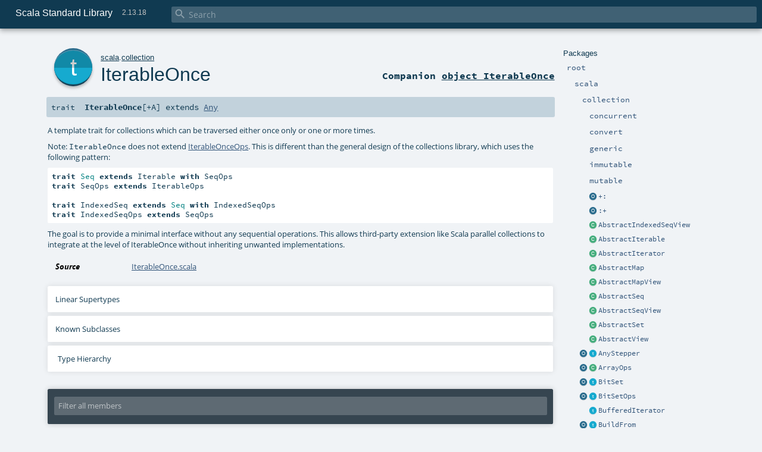

--- FILE ---
content_type: text/html
request_url: https://www.scala-lang.org/api/2.13.x/scala/collection/IterableOnce.html
body_size: 21653
content:
<!DOCTYPE html ><html><head><meta http-equiv="X-UA-Compatible" content="IE=edge"/><meta content="width=device-width, initial-scale=1.0, maximum-scale=1.0, user-scalable=no" name="viewport"/><title>Scala Standard Library 2.13.18 - scala.collection.IterableOnce</title><meta content="Scala Standard Library 2.13.18 - scala.collection.IterableOnce" name="description"/><meta content="Scala Standard Library 2.13.18 scala.collection.IterableOnce" name="keywords"/><meta http-equiv="content-type" content="text/html; charset=UTF-8"/><link href="../../lib/index.css" media="screen" type="text/css" rel="stylesheet"/><link href="../../lib/template.css" media="screen" type="text/css" rel="stylesheet"/><link href="../../lib/print.css" media="print" type="text/css" rel="stylesheet"/><link href="../../lib/diagrams.css" media="screen" type="text/css" rel="stylesheet" id="diagrams-css"/><script type="text/javascript" src="../../lib/jquery.min.js"></script><script type="text/javascript" src="../../lib/index.js"></script><script type="text/javascript" src="../../index.js"></script><script type="text/javascript" src="../../lib/scheduler.js"></script><script type="text/javascript" src="../../lib/template.js"></script><script type="text/javascript" src="https://d3js.org/d3.v4.js"></script><script type="text/javascript" src="https://cdn.jsdelivr.net/npm/graphlib-dot@0.6.2/dist/graphlib-dot.min.js"></script><script type="text/javascript" src="https://cdnjs.cloudflare.com/ajax/libs/dagre-d3/0.6.1/dagre-d3.min.js"></script><script type="text/javascript">/* this variable can be used by the JS to determine the path to the root document */
var toRoot = '../../';</script></head><body><div id="search"><span id="doc-title">Scala Standard Library<span id="doc-version">2.13.18</span></span> <span class="close-results"><span class="left">&lt;</span> Back</span><div id="textfilter"><span class="input"><input autocapitalize="none" placeholder="Search" id="index-input" type="text" accesskey="/"/><i class="clear material-icons"></i><i id="search-icon" class="material-icons"></i></span></div></div><div id="search-results"><div id="search-progress"><div id="progress-fill"></div></div><div id="results-content"><div id="entity-results"></div><div id="member-results"></div></div></div><div id="content-scroll-container" style="-webkit-overflow-scrolling: touch;"><div id="content-container" style="-webkit-overflow-scrolling: touch;"><div id="subpackage-spacer"><div id="packages"><h1>Packages</h1><ul><li class="indented0 " name="_root_.root" group="Ungrouped" fullComment="yes" data-isabs="false" visbl="pub"><a id="_root_" class="anchorToMember"></a><a id="root:_root_" class="anchorToMember"></a> <span class="permalink"><a href="../../index.html" title="Permalink"><i class="material-icons"></i></a></span> <span class="modifier_kind"><span class="modifier"></span> <span class="kind">package</span></span> <span class="symbol"><a href="../../index.html" title="This is the documentation for the Scala standard library."><span class="name">root</span></a></span><p class="shortcomment cmt">This is the documentation for the Scala standard library.</p><div class="fullcomment"><div class="comment cmt"><p>This is the documentation for the Scala standard library.</p><h4> Package structure </h4><p>The <a href="../index.html" name="scala" id="scala" class="extype">scala</a> package contains core types like <a href="../Int.html" name="scala.Int" id="scala.Int" class="extype"><code>Int</code></a>, <a href="../Float.html" name="scala.Float" id="scala.Float" class="extype"><code>Float</code></a>, <a href="../Array.html" name="scala.Array" id="scala.Array" class="extype"><code>Array</code></a>
or <a href="../Option.html" name="scala.Option" id="scala.Option" class="extype"><code>Option</code></a> which are accessible in all Scala compilation units without explicit qualification or
imports.</p><p>Notable packages include:</p><ul><li><a href="index.html" name="scala.collection" id="scala.collection" class="extype"><code>scala.collection</code></a> and its sub-packages contain Scala's collections framework<ul><li><a href="immutable/index.html" name="scala.collection.immutable" id="scala.collection.immutable" class="extype"><code>scala.collection.immutable</code></a> - Immutable, sequential data-structures such as
      <a href="immutable/Vector.html" name="scala.collection.immutable.Vector" id="scala.collection.immutable.Vector" class="extype"><code>Vector</code></a>, <a href="immutable/List.html" name="scala.collection.immutable.List" id="scala.collection.immutable.List" class="extype"><code>List</code></a>,
      <a href="immutable/Range.html" name="scala.collection.immutable.Range" id="scala.collection.immutable.Range" class="extype"><code>Range</code></a>, <a href="immutable/HashMap.html" name="scala.collection.immutable.HashMap" id="scala.collection.immutable.HashMap" class="extype"><code>HashMap</code></a> or
      <a href="immutable/HashSet.html" name="scala.collection.immutable.HashSet" id="scala.collection.immutable.HashSet" class="extype"><code>HashSet</code></a></li><li><a href="mutable/index.html" name="scala.collection.mutable" id="scala.collection.mutable" class="extype"><code>scala.collection.mutable</code></a> - Mutable, sequential data-structures such as
      <a href="mutable/ArrayBuffer.html" name="scala.collection.mutable.ArrayBuffer" id="scala.collection.mutable.ArrayBuffer" class="extype"><code>ArrayBuffer</code></a>,
      <a href="mutable/StringBuilder.html" name="scala.collection.mutable.StringBuilder" id="scala.collection.mutable.StringBuilder" class="extype"><code>StringBuilder</code></a>,
      <a href="mutable/HashMap.html" name="scala.collection.mutable.HashMap" id="scala.collection.mutable.HashMap" class="extype"><code>HashMap</code></a> or <a href="mutable/HashSet.html" name="scala.collection.mutable.HashSet" id="scala.collection.mutable.HashSet" class="extype"><code>HashSet</code></a></li><li><a href="concurrent/index.html" name="scala.collection.concurrent" id="scala.collection.concurrent" class="extype"><code>scala.collection.concurrent</code></a> - Mutable, concurrent data-structures such as
      <a href="concurrent/TrieMap.html" name="scala.collection.concurrent.TrieMap" id="scala.collection.concurrent.TrieMap" class="extype"><code>TrieMap</code></a></li></ul></li><li><a href="../concurrent/index.html" name="scala.concurrent" id="scala.concurrent" class="extype"><code>scala.concurrent</code></a> - Primitives for concurrent programming such as
    <a href="../concurrent/Future.html" name="scala.concurrent.Future" id="scala.concurrent.Future" class="extype"><code>Futures</code></a> and <a href="../concurrent/Promise.html" name="scala.concurrent.Promise" id="scala.concurrent.Promise" class="extype"><code>Promises</code></a></li><li><a href="../io/index.html" name="scala.io" id="scala.io" class="extype"><code>scala.io</code></a>     - Input and output operations</li><li><a href="../math/index.html" name="scala.math" id="scala.math" class="extype"><code>scala.math</code></a>   - Basic math functions and additional numeric types like
    <a href="../math/BigInt.html" name="scala.math.BigInt" id="scala.math.BigInt" class="extype"><code>BigInt</code></a> and <a href="../math/BigDecimal.html" name="scala.math.BigDecimal" id="scala.math.BigDecimal" class="extype"><code>BigDecimal</code></a></li><li><a href="../sys/index.html" name="scala.sys" id="scala.sys" class="extype"><code>scala.sys</code></a>    - Interaction with other processes and the operating system</li><li><a href="../util/matching/index.html" name="scala.util.matching" id="scala.util.matching" class="extype"><code>scala.util.matching</code></a> - <a href="../util/matching/Regex.html" name="scala.util.matching.Regex" id="scala.util.matching.Regex" class="extype">Regular expressions</a></li></ul><p>Other packages exist.  See the complete list on the right.</p><p>Additional parts of the standard library are shipped as separate libraries. These include:</p><ul><li><a href="https://www.scala-lang.org/api/current/scala-reflect/scala/reflect/index.html" target="_blank"><code>scala.reflect</code></a> - Scala's reflection API (scala-reflect.jar)</li><li><a href="https://github.com/scala/scala-xml" target="_blank"><code>scala.xml</code></a> - XML parsing, manipulation, and serialization (scala-xml.jar)</li><li><a href="https://github.com/scala/scala-parallel-collections" target="_blank"><code>scala.collection.parallel</code></a> - Parallel collections (scala-parallel-collections.jar)</li><li><a href="https://github.com/scala/scala-parser-combinators" target="_blank"><code>scala.util.parsing</code></a> - Parser combinators (scala-parser-combinators.jar)</li><li><a href="https://github.com/scala/scala-swing" target="_blank"><code>scala.swing</code></a> - A convenient wrapper around Java's GUI framework called Swing (scala-swing.jar)</li></ul><h4> Automatic imports </h4><p>Identifiers in the scala package and the <a href="../Predef$.html" name="scala.Predef" id="scala.Predef" class="extype"><code>scala.Predef</code></a> object are always in scope by default.</p><p>Some of these identifiers are type aliases provided as shortcuts to commonly used classes.  For example, <code>List</code> is an alias for
<a href="immutable/List.html" name="scala.collection.immutable.List" id="scala.collection.immutable.List" class="extype"><code>scala.collection.immutable.List</code></a>.</p><p>Other aliases refer to classes provided by the underlying platform.  For example, on the JVM, <code>String</code> is an alias for <code>java.lang.String</code>.</p></div><dl class="attributes block"><dt>Definition Classes</dt><dd><a href="../../index.html" name="_root_" id="_root_" class="extype">root</a></dd></dl></div></li><li class="indented1 " name="_root_.scala" group="Ungrouped" fullComment="yes" data-isabs="false" visbl="pub"><a id="scala" class="anchorToMember"></a><a id="scala:scala" class="anchorToMember"></a> <span class="permalink"><a href="../../scala/index.html" title="Permalink"><i class="material-icons"></i></a></span> <span class="modifier_kind"><span class="modifier"></span> <span class="kind">package</span></span> <span class="symbol"><a href="../index.html" title="Core Scala types."><span class="name">scala</span></a></span><p class="shortcomment cmt">Core Scala types.</p><div class="fullcomment"><div class="comment cmt"><p>Core Scala types. They are always available without an explicit import.</p></div><dl class="attributes block"><dt>Definition Classes</dt><dd><a href="../../index.html" name="_root_" id="_root_" class="extype">root</a></dd></dl></div></li><li class="indented2 " name="scala.collection" group="Ungrouped" fullComment="yes" data-isabs="false" visbl="pub"><a id="collection" class="anchorToMember"></a><a id="collection:collection" class="anchorToMember"></a> <span class="permalink"><a href="../../scala/collection/index.html" title="Permalink"><i class="material-icons"></i></a></span> <span class="modifier_kind"><span class="modifier"></span> <span class="kind">package</span></span> <span class="symbol"><a href="index.html" title=""><span class="name">collection</span></a></span><div class="fullcomment"><dl class="attributes block"><dt>Definition Classes</dt><dd><a href="../index.html" name="scala" id="scala" class="extype">scala</a></dd></dl></div></li><li class="indented3 " name="scala.collection.concurrent" group="Ungrouped" fullComment="yes" data-isabs="false" visbl="pub"><a id="concurrent" class="anchorToMember"></a><a id="concurrent:concurrent" class="anchorToMember"></a> <span class="permalink"><a href="../../scala/collection/concurrent/index.html" title="Permalink"><i class="material-icons"></i></a></span> <span class="modifier_kind"><span class="modifier"></span> <span class="kind">package</span></span> <span class="symbol"><a href="concurrent/index.html" title=""><span class="name">concurrent</span></a></span><div class="fullcomment"><dl class="attributes block"><dt>Definition Classes</dt><dd><a href="index.html" name="scala.collection" id="scala.collection" class="extype">collection</a></dd></dl></div></li><li class="indented3 " name="scala.collection.convert" group="Ungrouped" fullComment="yes" data-isabs="false" visbl="pub"><a id="convert" class="anchorToMember"></a><a id="convert:convert" class="anchorToMember"></a> <span class="permalink"><a href="../../scala/collection/convert/index.html" title="Permalink"><i class="material-icons"></i></a></span> <span class="modifier_kind"><span class="modifier"></span> <span class="kind">package</span></span> <span class="symbol"><a href="convert/index.html" title=""><span class="name">convert</span></a></span><div class="fullcomment"><dl class="attributes block"><dt>Definition Classes</dt><dd><a href="index.html" name="scala.collection" id="scala.collection" class="extype">collection</a></dd></dl></div></li><li class="indented3 " name="scala.collection.generic" group="Ungrouped" fullComment="yes" data-isabs="false" visbl="pub"><a id="generic" class="anchorToMember"></a><a id="generic:generic" class="anchorToMember"></a> <span class="permalink"><a href="../../scala/collection/generic/index.html" title="Permalink"><i class="material-icons"></i></a></span> <span class="modifier_kind"><span class="modifier"></span> <span class="kind">package</span></span> <span class="symbol"><a href="generic/index.html" title=""><span class="name">generic</span></a></span><div class="fullcomment"><dl class="attributes block"><dt>Definition Classes</dt><dd><a href="index.html" name="scala.collection" id="scala.collection" class="extype">collection</a></dd></dl></div></li><li class="indented3 " name="scala.collection.immutable" group="Ungrouped" fullComment="yes" data-isabs="false" visbl="pub"><a id="immutable" class="anchorToMember"></a><a id="immutable:immutable" class="anchorToMember"></a> <span class="permalink"><a href="../../scala/collection/immutable/index.html" title="Permalink"><i class="material-icons"></i></a></span> <span class="modifier_kind"><span class="modifier"></span> <span class="kind">package</span></span> <span class="symbol"><a href="immutable/index.html" title=""><span class="name">immutable</span></a></span><div class="fullcomment"><dl class="attributes block"><dt>Definition Classes</dt><dd><a href="index.html" name="scala.collection" id="scala.collection" class="extype">collection</a></dd></dl></div></li><li class="indented3 " name="scala.collection.mutable" group="Ungrouped" fullComment="yes" data-isabs="false" visbl="pub"><a id="mutable" class="anchorToMember"></a><a id="mutable:mutable" class="anchorToMember"></a> <span class="permalink"><a href="../../scala/collection/mutable/index.html" title="Permalink"><i class="material-icons"></i></a></span> <span class="modifier_kind"><span class="modifier"></span> <span class="kind">package</span></span> <span class="symbol"><a href="mutable/index.html" title=""><span class="name">mutable</span></a></span><div class="fullcomment"><dl class="attributes block"><dt>Definition Classes</dt><dd><a href="index.html" name="scala.collection" id="scala.collection" class="extype">collection</a></dd></dl></div></li><li class="current-entities indented2"><span class="separator"></span> <a href="package$$$plus$colon$.html" title="An extractor used to head/tail deconstruct sequences." class="object"></a><a href="package$$$plus$colon$.html" title="An extractor used to head/tail deconstruct sequences.">+:</a></li><li class="current-entities indented2"><span class="separator"></span> <a href="package$$$colon$plus$.html" title="An extractor used to init/last deconstruct sequences." class="object"></a><a href="package$$$colon$plus$.html" title="An extractor used to init/last deconstruct sequences.">:+</a></li><li class="current-entities indented2"><span class="separator"></span> <a href="AbstractIndexedSeqView.html" title="Explicit instantiation of the IndexedSeqView trait to reduce class file size in subclasses." class="class"></a><a href="AbstractIndexedSeqView.html" title="Explicit instantiation of the IndexedSeqView trait to reduce class file size in subclasses.">AbstractIndexedSeqView</a></li><li class="current-entities indented2"><span class="separator"></span> <a href="AbstractIterable.html" title="Explicit instantiation of the Iterable trait to reduce class file size in subclasses." class="class"></a><a href="AbstractIterable.html" title="Explicit instantiation of the Iterable trait to reduce class file size in subclasses.">AbstractIterable</a></li><li class="current-entities indented2"><span class="separator"></span> <a href="AbstractIterator.html" title="Explicit instantiation of the Iterator trait to reduce class file size in subclasses." class="class"></a><a href="AbstractIterator.html" title="Explicit instantiation of the Iterator trait to reduce class file size in subclasses.">AbstractIterator</a></li><li class="current-entities indented2"><span class="separator"></span> <a href="AbstractMap.html" title="Explicit instantiation of the Map trait to reduce class file size in subclasses." class="class"></a><a href="AbstractMap.html" title="Explicit instantiation of the Map trait to reduce class file size in subclasses.">AbstractMap</a></li><li class="current-entities indented2"><span class="separator"></span> <a href="AbstractMapView.html" title="Explicit instantiation of the MapView trait to reduce class file size in subclasses." class="class"></a><a href="AbstractMapView.html" title="Explicit instantiation of the MapView trait to reduce class file size in subclasses.">AbstractMapView</a></li><li class="current-entities indented2"><span class="separator"></span> <a href="AbstractSeq.html" title="Explicit instantiation of the Seq trait to reduce class file size in subclasses." class="class"></a><a href="AbstractSeq.html" title="Explicit instantiation of the Seq trait to reduce class file size in subclasses.">AbstractSeq</a></li><li class="current-entities indented2"><span class="separator"></span> <a href="AbstractSeqView.html" title="Explicit instantiation of the SeqView trait to reduce class file size in subclasses." class="class"></a><a href="AbstractSeqView.html" title="Explicit instantiation of the SeqView trait to reduce class file size in subclasses.">AbstractSeqView</a></li><li class="current-entities indented2"><span class="separator"></span> <a href="AbstractSet.html" title="Explicit instantiation of the Set trait to reduce class file size in subclasses." class="class"></a><a href="AbstractSet.html" title="Explicit instantiation of the Set trait to reduce class file size in subclasses.">AbstractSet</a></li><li class="current-entities indented2"><span class="separator"></span> <a href="AbstractView.html" title="Explicit instantiation of the View trait to reduce class file size in subclasses." class="class"></a><a href="AbstractView.html" title="Explicit instantiation of the View trait to reduce class file size in subclasses.">AbstractView</a></li><li class="current-entities indented2"><a href="AnyStepper$.html" title="" class="object"></a> <a href="AnyStepper.html" title="A Stepper for arbitrary element types." class="trait"></a><a href="AnyStepper.html" title="A Stepper for arbitrary element types.">AnyStepper</a></li><li class="current-entities indented2"><a href="ArrayOps$.html" title="" class="object"></a> <a href="ArrayOps.html" title="This class serves as a wrapper for Arrays with many of the operations found in indexed sequences." class="class"></a><a href="ArrayOps.html" title="This class serves as a wrapper for Arrays with many of the operations found in indexed sequences.">ArrayOps</a></li><li class="current-entities indented2"><a href="BitSet$.html" title="" class="object"></a> <a href="BitSet.html" title="Base type of bitsets." class="trait"></a><a href="BitSet.html" title="Base type of bitsets.">BitSet</a></li><li class="current-entities indented2"><a href="BitSetOps$.html" title="" class="object"></a> <a href="BitSetOps.html" title="Base implementation type of bitsets" class="trait"></a><a href="BitSetOps.html" title="Base implementation type of bitsets">BitSetOps</a></li><li class="current-entities indented2"><span class="separator"></span> <a href="BufferedIterator.html" title="Buffered iterators are iterators which provide a method head that inspects the next element without discarding it." class="trait"></a><a href="BufferedIterator.html" title="Buffered iterators are iterators which provide a method head that inspects the next element without discarding it.">BufferedIterator</a></li><li class="current-entities indented2"><a href="BuildFrom$.html" title="" class="object"></a> <a href="BuildFrom.html" title="Builds a collection of type C from elements of type A when a source collection of type From is available." class="trait"></a><a href="BuildFrom.html" title="Builds a collection of type C from elements of type A when a source collection of type From is available.">BuildFrom</a></li><li class="current-entities indented2"><span class="separator"></span> <a href="BuildFromLowPriority1.html" title="" class="trait"></a><a href="BuildFromLowPriority1.html" title="">BuildFromLowPriority1</a></li><li class="current-entities indented2"><span class="separator"></span> <a href="BuildFromLowPriority2.html" title="" class="trait"></a><a href="BuildFromLowPriority2.html" title="">BuildFromLowPriority2</a></li><li class="current-entities indented2"><a href="ClassTagIterableFactory$.html" title="" class="object"></a> <a href="ClassTagIterableFactory.html" title="Base trait for companion objects of collections that require an implicit ClassTag." class="trait"></a><a href="ClassTagIterableFactory.html" title="Base trait for companion objects of collections that require an implicit ClassTag.">ClassTagIterableFactory</a></li><li class="current-entities indented2"><a href="ClassTagSeqFactory$.html" title="" class="object"></a> <a href="ClassTagSeqFactory.html" title="" class="trait"></a><a href="ClassTagSeqFactory.html" title="">ClassTagSeqFactory</a></li><li class="current-entities indented2"><span class="separator"></span> <a href="DefaultMap.html" title="A default map which builds a default immutable.Map implementation for all transformations." class="trait"></a><a href="DefaultMap.html" title="A default map which builds a default immutable.Map implementation for all transformations.">DefaultMap</a></li><li class="current-entities indented2"><a href="DoubleStepper$.html" title="" class="object"></a> <a href="DoubleStepper.html" title="A Stepper for Doubles." class="trait"></a><a href="DoubleStepper.html" title="A Stepper for Doubles.">DoubleStepper</a></li><li class="current-entities indented2"><a href="EvidenceIterableFactory$.html" title="" class="object"></a> <a href="EvidenceIterableFactory.html" title="Base trait for companion objects of collections that require an implicit evidence." class="trait"></a><a href="EvidenceIterableFactory.html" title="Base trait for companion objects of collections that require an implicit evidence.">EvidenceIterableFactory</a></li><li class="current-entities indented2"><span class="separator"></span> <a href="EvidenceIterableFactoryDefaults.html" title="This trait provides default implementations for the factory methods fromSpecific and newSpecificBuilder that need to be refined when implementing a collection type that refines the CC and C type parameters." class="trait"></a><a href="EvidenceIterableFactoryDefaults.html" title="This trait provides default implementations for the factory methods fromSpecific and newSpecificBuilder that need to be refined when implementing a collection type that refines the CC and C type parameters.">EvidenceIterableFactoryDefaults</a></li><li class="current-entities indented2"><a href="Factory$.html" title="" class="object"></a> <a href="Factory.html" title="A factory that builds a collection of type C with elements of type A." class="trait"></a><a href="Factory.html" title="A factory that builds a collection of type C with elements of type A.">Factory</a></li><li class="current-entities indented2"><span class="separator"></span> <a href="Hashing$.html" title="" class="object"></a><a href="Hashing$.html" title="">Hashing</a></li><li class="current-entities indented2"><a href="IndexedSeq$.html" title="" class="object"></a> <a href="IndexedSeq.html" title="Base trait for indexed sequences that have efficient apply and length" class="trait"></a><a href="IndexedSeq.html" title="Base trait for indexed sequences that have efficient apply and length">IndexedSeq</a></li><li class="current-entities indented2"><span class="separator"></span> <a href="IndexedSeqOps.html" title="Base trait for indexed Seq operations" class="trait"></a><a href="IndexedSeqOps.html" title="Base trait for indexed Seq operations">IndexedSeqOps</a></li><li class="current-entities indented2"><a href="IndexedSeqView$.html" title="" class="object"></a> <a href="IndexedSeqView.html" title="View defined in terms of indexing a range" class="trait"></a><a href="IndexedSeqView.html" title="View defined in terms of indexing a range">IndexedSeqView</a></li><li class="current-entities indented2"><a href="IntStepper$.html" title="" class="object"></a> <a href="IntStepper.html" title="A Stepper for Ints." class="trait"></a><a href="IntStepper.html" title="A Stepper for Ints.">IntStepper</a></li><li class="current-entities indented2"><a href="Iterable$.html" title="" class="object"></a> <a href="Iterable.html" title="Base trait for generic collections." class="trait"></a><a href="Iterable.html" title="Base trait for generic collections.">Iterable</a></li><li class="current-entities indented2"><a href="IterableFactory$.html" title="" class="object"></a> <a href="IterableFactory.html" title="Base trait for companion objects of unconstrained collection types that may require multiple traversals of a source collection to build a target collection CC." class="trait"></a><a href="IterableFactory.html" title="Base trait for companion objects of unconstrained collection types that may require multiple traversals of a source collection to build a target collection CC.">IterableFactory</a></li><li class="current-entities indented2"><span class="separator"></span> <a href="IterableFactoryDefaults.html" title="This trait provides default implementations for the factory methods fromSpecific and newSpecificBuilder that need to be refined when implementing a collection type that refines the CC and C type parameters." class="trait"></a><a href="IterableFactoryDefaults.html" title="This trait provides default implementations for the factory methods fromSpecific and newSpecificBuilder that need to be refined when implementing a collection type that refines the CC and C type parameters.">IterableFactoryDefaults</a></li><li class="current-entities indented2"><a href="IterableOnce$.html" title="" class="object"></a> <a href="" title="A template trait for collections which can be traversed either once only or one or more times." class="trait"></a><a href="" title="A template trait for collections which can be traversed either once only or one or more times.">IterableOnce</a></li><li class="current-entities indented2"><span class="separator"></span> <a href="IterableOnceExtensionMethods.html" title="" class="class"></a><a href="IterableOnceExtensionMethods.html" title="">IterableOnceExtensionMethods</a></li><li class="current-entities indented2"><span class="separator"></span> <a href="IterableOnceOps.html" title="This implementation trait can be mixed into an IterableOnce to get the basic methods that are shared between Iterator and Iterable." class="trait"></a><a href="IterableOnceOps.html" title="This implementation trait can be mixed into an IterableOnce to get the basic methods that are shared between Iterator and Iterable.">IterableOnceOps</a></li><li class="current-entities indented2"><a href="IterableOps$.html" title="" class="object"></a> <a href="IterableOps.html" title="Base trait for Iterable operations" class="trait"></a><a href="IterableOps.html" title="Base trait for Iterable operations">IterableOps</a></li><li class="current-entities indented2"><a href="Iterator$.html" title="" class="object"></a> <a href="Iterator.html" title="Iterators are data structures that allow to iterate over a sequence of elements." class="trait"></a><a href="Iterator.html" title="Iterators are data structures that allow to iterate over a sequence of elements.">Iterator</a></li><li class="current-entities indented2"><span class="separator"></span> <a href="JavaConverters$.html" title="A variety of decorators that enable converting between Scala and Java collections using extension methods, asScala and asJava." class="object"></a><a href="JavaConverters$.html" title="A variety of decorators that enable converting between Scala and Java collections using extension methods, asScala and asJava.">JavaConverters</a></li><li class="current-entities indented2"><a href="LazyZip2$.html" title="" class="object"></a> <a href="LazyZip2.html" title="Decorator representing lazily zipped pairs." class="class"></a><a href="LazyZip2.html" title="Decorator representing lazily zipped pairs.">LazyZip2</a></li><li class="current-entities indented2"><a href="LazyZip3$.html" title="" class="object"></a> <a href="LazyZip3.html" title="Decorator representing lazily zipped triples." class="class"></a><a href="LazyZip3.html" title="Decorator representing lazily zipped triples.">LazyZip3</a></li><li class="current-entities indented2"><a href="LazyZip4$.html" title="" class="object"></a> <a href="LazyZip4.html" title="Decorator representing lazily zipped 4-tuples." class="class"></a><a href="LazyZip4.html" title="Decorator representing lazily zipped 4-tuples.">LazyZip4</a></li><li class="current-entities indented2"><a href="LinearSeq$.html" title="" class="object"></a> <a href="LinearSeq.html" title="Base trait for linearly accessed sequences that have efficient head and tail operations." class="trait"></a><a href="LinearSeq.html" title="Base trait for linearly accessed sequences that have efficient head and tail operations.">LinearSeq</a></li><li class="current-entities indented2"><span class="separator"></span> <a href="LinearSeqOps.html" title="Base trait for linear Seq operations" class="trait"></a><a href="LinearSeqOps.html" title="Base trait for linear Seq operations">LinearSeqOps</a></li><li class="current-entities indented2"><a href="LongStepper$.html" title="" class="object"></a> <a href="LongStepper.html" title="A Stepper for Longs." class="trait"></a><a href="LongStepper.html" title="A Stepper for Longs.">LongStepper</a></li><li class="current-entities indented2"><a href="Map$.html" title="This object provides a set of operations to create Map values." class="object"></a> <a href="Map.html" title="Base Map type" class="trait"></a><a href="Map.html" title="Base Map type">Map</a></li><li class="current-entities indented2"><a href="MapFactory$.html" title="" class="object"></a> <a href="MapFactory.html" title="" class="trait"></a><a href="MapFactory.html" title="">MapFactory</a></li><li class="current-entities indented2"><span class="separator"></span> <a href="MapFactoryDefaults.html" title="This trait provides default implementations for the factory methods fromSpecific and newSpecificBuilder that need to be refined when implementing a collection type that refines the CC and C type parameters." class="trait"></a><a href="MapFactoryDefaults.html" title="This trait provides default implementations for the factory methods fromSpecific and newSpecificBuilder that need to be refined when implementing a collection type that refines the CC and C type parameters.">MapFactoryDefaults</a></li><li class="current-entities indented2"><a href="MapOps$.html" title="" class="object"></a> <a href="MapOps.html" title="Base Map implementation type" class="trait"></a><a href="MapOps.html" title="Base Map implementation type">MapOps</a></li><li class="current-entities indented2"><a href="MapView$.html" title="" class="object"></a> <a href="MapView.html" title="" class="trait"></a><a href="MapView.html" title="">MapView</a></li><li class="current-entities indented2"><span class="separator"></span> <a href="MapViewFactory.html" title="" class="trait"></a><a href="MapViewFactory.html" title="">MapViewFactory</a></li><li class="current-entities indented2"><span class="separator"></span> <a href="Searching$.html" title="" class="object"></a><a href="Searching$.html" title="">Searching</a></li><li class="current-entities indented2"><a href="Seq$.html" title="This object provides a set of operations to create Seq values." class="object"></a> <a href="Seq.html" title="Base trait for sequence collections" class="trait"></a><a href="Seq.html" title="Base trait for sequence collections">Seq</a></li><li class="current-entities indented2"><a href="SeqFactory$.html" title="" class="object"></a> <a href="SeqFactory.html" title="" class="trait"></a><a href="SeqFactory.html" title="">SeqFactory</a></li><li class="current-entities indented2"><a href="SeqMap$.html" title="" class="object"></a> <a href="SeqMap.html" title="A generic trait for ordered maps." class="trait"></a><a href="SeqMap.html" title="A generic trait for ordered maps.">SeqMap</a></li><li class="current-entities indented2"><a href="SeqOps$.html" title="" class="object"></a> <a href="SeqOps.html" title="Base trait for Seq operations" class="trait"></a><a href="SeqOps.html" title="Base trait for Seq operations">SeqOps</a></li><li class="current-entities indented2"><a href="SeqView$.html" title="" class="object"></a> <a href="SeqView.html" title="" class="trait"></a><a href="SeqView.html" title="">SeqView</a></li><li class="current-entities indented2"><a href="Set$.html" title="This object provides a set of operations to create Set values." class="object"></a> <a href="Set.html" title="Base trait for set collections." class="trait"></a><a href="Set.html" title="Base trait for set collections.">Set</a></li><li class="current-entities indented2"><span class="separator"></span> <a href="SetOps.html" title="Base trait for set operations" class="trait"></a><a href="SetOps.html" title="Base trait for set operations">SetOps</a></li><li class="current-entities indented2"><a href="SortedIterableFactory$.html" title="" class="object"></a> <a href="SortedIterableFactory.html" title="Base trait for companion objects of collections that require an implicit Ordering." class="trait"></a><a href="SortedIterableFactory.html" title="Base trait for companion objects of collections that require an implicit Ordering.">SortedIterableFactory</a></li><li class="current-entities indented2"><a href="SortedMap$.html" title="" class="object"></a> <a href="SortedMap.html" title="A Map whose keys are sorted according to a scala.math.Ordering" class="trait"></a><a href="SortedMap.html" title="A Map whose keys are sorted according to a scala.math.Ordering">SortedMap</a></li><li class="current-entities indented2"><a href="SortedMapFactory$.html" title="" class="object"></a> <a href="SortedMapFactory.html" title="" class="trait"></a><a href="SortedMapFactory.html" title="">SortedMapFactory</a></li><li class="current-entities indented2"><span class="separator"></span> <a href="SortedMapFactoryDefaults.html" title="This trait provides default implementations for the factory methods fromSpecific and newSpecificBuilder that need to be refined when implementing a collection type that refines the CC and C type parameters." class="trait"></a><a href="SortedMapFactoryDefaults.html" title="This trait provides default implementations for the factory methods fromSpecific and newSpecificBuilder that need to be refined when implementing a collection type that refines the CC and C type parameters.">SortedMapFactoryDefaults</a></li><li class="current-entities indented2"><a href="SortedMapOps$.html" title="" class="object"></a> <a href="SortedMapOps.html" title="" class="trait"></a><a href="SortedMapOps.html" title="">SortedMapOps</a></li><li class="current-entities indented2"><span class="separator"></span> <a href="SortedOps.html" title="Base trait for sorted collections" class="trait"></a><a href="SortedOps.html" title="Base trait for sorted collections">SortedOps</a></li><li class="current-entities indented2"><a href="SortedSet$.html" title="" class="object"></a> <a href="SortedSet.html" title="Base type of sorted sets" class="trait"></a><a href="SortedSet.html" title="Base type of sorted sets">SortedSet</a></li><li class="current-entities indented2"><span class="separator"></span> <a href="SortedSetFactoryDefaults.html" title="This trait provides default implementations for the factory methods fromSpecific and newSpecificBuilder that need to be refined when implementing a collection type that refines the CC and C type parameters." class="trait"></a><a href="SortedSetFactoryDefaults.html" title="This trait provides default implementations for the factory methods fromSpecific and newSpecificBuilder that need to be refined when implementing a collection type that refines the CC and C type parameters.">SortedSetFactoryDefaults</a></li><li class="current-entities indented2"><a href="SortedSetOps$.html" title="" class="object"></a> <a href="SortedSetOps.html" title="" class="trait"></a><a href="SortedSetOps.html" title="">SortedSetOps</a></li><li class="current-entities indented2"><span class="separator"></span> <a href="SpecificIterableFactory.html" title="" class="trait"></a><a href="SpecificIterableFactory.html" title="">SpecificIterableFactory</a></li><li class="current-entities indented2"><a href="Stepper$.html" title="" class="object"></a> <a href="Stepper.html" title="Steppers exist to enable creating Java streams over Scala collections, see scala.jdk.StreamConverters." class="trait"></a><a href="Stepper.html" title="Steppers exist to enable creating Java streams over Scala collections, see scala.jdk.StreamConverters.">Stepper</a></li><li class="current-entities indented2"><a href="StepperShape$.html" title="" class="object"></a> <a href="StepperShape.html" title="An implicit StepperShape instance is used in the IterableOnce.stepper to return a possibly specialized Stepper S according to the element type T." class="trait"></a><a href="StepperShape.html" title="An implicit StepperShape instance is used in the IterableOnce.stepper to return a possibly specialized Stepper S according to the element type T.">StepperShape</a></li><li class="current-entities indented2"><span class="separator"></span> <a href="StepperShapeLowPriority1.html" title="" class="trait"></a><a href="StepperShapeLowPriority1.html" title="">StepperShapeLowPriority1</a></li><li class="current-entities indented2"><span class="separator"></span> <a href="StepperShapeLowPriority2.html" title="" class="trait"></a><a href="StepperShapeLowPriority2.html" title="">StepperShapeLowPriority2</a></li><li class="current-entities indented2"><span class="separator"></span> <a href="StrictOptimizedClassTagSeqFactory.html" title="" class="trait"></a><a href="StrictOptimizedClassTagSeqFactory.html" title="">StrictOptimizedClassTagSeqFactory</a></li><li class="current-entities indented2"><span class="separator"></span> <a href="StrictOptimizedIterableOps.html" title="Trait that overrides iterable operations to take advantage of strict builders." class="trait"></a><a href="StrictOptimizedIterableOps.html" title="Trait that overrides iterable operations to take advantage of strict builders.">StrictOptimizedIterableOps</a></li><li class="current-entities indented2"><span class="separator"></span> <a href="StrictOptimizedLinearSeqOps.html" title="" class="trait"></a><a href="StrictOptimizedLinearSeqOps.html" title="">StrictOptimizedLinearSeqOps</a></li><li class="current-entities indented2"><span class="separator"></span> <a href="StrictOptimizedMapOps.html" title="Trait that overrides map operations to take advantage of strict builders." class="trait"></a><a href="StrictOptimizedMapOps.html" title="Trait that overrides map operations to take advantage of strict builders.">StrictOptimizedMapOps</a></li><li class="current-entities indented2"><span class="separator"></span> <a href="StrictOptimizedSeqFactory.html" title="" class="trait"></a><a href="StrictOptimizedSeqFactory.html" title="">StrictOptimizedSeqFactory</a></li><li class="current-entities indented2"><span class="separator"></span> <a href="StrictOptimizedSeqOps.html" title="Trait that overrides operations on sequences in order to take advantage of strict builders." class="trait"></a><a href="StrictOptimizedSeqOps.html" title="Trait that overrides operations on sequences in order to take advantage of strict builders.">StrictOptimizedSeqOps</a></li><li class="current-entities indented2"><span class="separator"></span> <a href="StrictOptimizedSetOps.html" title="Trait that overrides set operations to take advantage of strict builders." class="trait"></a><a href="StrictOptimizedSetOps.html" title="Trait that overrides set operations to take advantage of strict builders.">StrictOptimizedSetOps</a></li><li class="current-entities indented2"><span class="separator"></span> <a href="StrictOptimizedSortedMapOps.html" title="Trait that overrides sorted map operations to take advantage of strict builders." class="trait"></a><a href="StrictOptimizedSortedMapOps.html" title="Trait that overrides sorted map operations to take advantage of strict builders.">StrictOptimizedSortedMapOps</a></li><li class="current-entities indented2"><span class="separator"></span> <a href="StrictOptimizedSortedSetOps.html" title="Trait that overrides sorted set operations to take advantage of strict builders." class="trait"></a><a href="StrictOptimizedSortedSetOps.html" title="Trait that overrides sorted set operations to take advantage of strict builders.">StrictOptimizedSortedSetOps</a></li><li class="current-entities indented2"><a href="StringOps$.html" title="" class="object"></a> <a href="StringOps.html" title="Provides extension methods for strings." class="class"></a><a href="StringOps.html" title="Provides extension methods for strings.">StringOps</a></li><li class="current-entities indented2"><span class="separator"></span> <a href="StringView.html" title="" class="class"></a><a href="StringView.html" title="">StringView</a></li><li class="current-entities indented2"><a href="View$.html" title="This object reifies operations on views as case classes" class="object"></a> <a href="View.html" title="Views are collections whose transformation operations are non strict: the resulting elements are evaluated only when the view is effectively traversed (e.g." class="trait"></a><a href="View.html" title="Views are collections whose transformation operations are non strict: the resulting elements are evaluated only when the view is effectively traversed (e.g.">View</a></li><li class="current-entities indented2"><span class="separator"></span> <a href="WithFilter.html" title="A template trait that contains just the map, flatMap, foreach and withFilter methods of trait Iterable." class="class"></a><a href="WithFilter.html" title="A template trait that contains just the map, flatMap, foreach and withFilter methods of trait Iterable.">WithFilter</a></li></ul></div></div><div id="content"><body class="trait type"><div id="definition"><a href="IterableOnce$.html" title="See companion object"><div class="big-circle trait-companion-object">t</div></a><p id="owner"><a href="../index.html" name="scala" id="scala" class="extype">scala</a>.<a href="index.html" name="scala.collection" id="scala.collection" class="extype">collection</a></p><h1><a href="IterableOnce$.html" title="See companion object">IterableOnce</a><span class="permalink"><a href="../../scala/collection/IterableOnce.html" title="Permalink"><i class="material-icons"></i></a></span></h1><h3><span class="morelinks"><div>Companion <a href="IterableOnce$.html" title="See companion object">object IterableOnce</a></div></span></h3></div><h4 id="signature" class="signature"><span class="modifier_kind"><span class="modifier"></span> <span class="kind">trait</span></span> <span class="symbol"><span class="name">IterableOnce</span><span class="tparams">[<span name="A">+A</span>]</span><span class="result"> extends <a href="../Any.html" name="scala.Any" id="scala.Any" class="extype">Any</a></span></span></h4><div id="comment" class="fullcommenttop"><div class="comment cmt"><p>A template trait for collections which can be traversed either once only
or one or more times.</p><p>Note: <code>IterableOnce</code> does not extend <a href="IterableOnceOps.html" name="scala.collection.IterableOnceOps" id="scala.collection.IterableOnceOps" class="extype">IterableOnceOps</a>. This is different than the general
design of the collections library, which uses the following pattern:</p><pre><span class="kw">trait</span> <span class="std">Seq</span> <span class="kw">extends</span> Iterable <span class="kw">with</span> SeqOps
<span class="kw">trait</span> SeqOps <span class="kw">extends</span> IterableOps

<span class="kw">trait</span> IndexedSeq <span class="kw">extends</span> <span class="std">Seq</span> <span class="kw">with</span> IndexedSeqOps
<span class="kw">trait</span> IndexedSeqOps <span class="kw">extends</span> SeqOps</pre><p>The goal is to provide a minimal interface without any sequential operations. This allows
third-party extension like Scala parallel collections to integrate at the level of IterableOnce
without inheriting unwanted implementations.</p></div><dl class="attributes block"><dt>Source</dt><dd><a href="https://github.com/scala/scala/blob/v2.13.18/src/library/scala/collection/IterableOnce.scala#L47" target="_blank">IterableOnce.scala</a></dd></dl><div class="toggleContainer"><div class="toggle block"><span>Linear Supertypes</span><div class="superTypes hiddenContent"><a href="../Any.html" name="scala.Any" id="scala.Any" class="extype">Any</a></div></div></div><div class="toggleContainer"><div class="toggle block"><span>Known Subclasses</span><div class="subClasses hiddenContent"><a href="../Enumeration$ValueSet.html" name="scala.Enumeration.ValueSet" id="scala.Enumeration.ValueSet" class="extype">ValueSet</a>, <a href="../None$.html" name="scala.None" id="scala.None" class="extype">None</a>, <a href="../Option.html" name="scala.Option" id="scala.Option" class="extype">Option</a>, <a href="../Some.html" name="scala.Some" id="scala.Some" class="extype">Some</a>, <a href="AbstractIndexedSeqView.html" name="scala.collection.AbstractIndexedSeqView" id="scala.collection.AbstractIndexedSeqView" class="extype">AbstractIndexedSeqView</a>, <a href="AbstractIterable.html" name="scala.collection.AbstractIterable" id="scala.collection.AbstractIterable" class="extype">AbstractIterable</a>, <a href="AbstractIterator.html" name="scala.collection.AbstractIterator" id="scala.collection.AbstractIterator" class="extype">AbstractIterator</a>, <a href="AbstractMap.html" name="scala.collection.AbstractMap" id="scala.collection.AbstractMap" class="extype">AbstractMap</a>, <a href="AbstractMapView.html" name="scala.collection.AbstractMapView" id="scala.collection.AbstractMapView" class="extype">AbstractMapView</a>, <a href="AbstractSeq.html" name="scala.collection.AbstractSeq" id="scala.collection.AbstractSeq" class="extype">AbstractSeq</a>, <a href="AbstractSeqView.html" name="scala.collection.AbstractSeqView" id="scala.collection.AbstractSeqView" class="extype">AbstractSeqView</a>, <a href="AbstractSet.html" name="scala.collection.AbstractSet" id="scala.collection.AbstractSet" class="extype">AbstractSet</a>, <a href="AbstractView.html" name="scala.collection.AbstractView" id="scala.collection.AbstractView" class="extype">AbstractView</a>, <a href="BitSet.html" name="scala.collection.BitSet" id="scala.collection.BitSet" class="extype">BitSet</a>, <a href="BitSetOps.html" name="scala.collection.BitSetOps" id="scala.collection.BitSetOps" class="extype">BitSetOps</a>, <a href="BufferedIterator.html" name="scala.collection.BufferedIterator" id="scala.collection.BufferedIterator" class="extype">BufferedIterator</a>, <a href="EvidenceIterableFactoryDefaults.html" name="scala.collection.EvidenceIterableFactoryDefaults" id="scala.collection.EvidenceIterableFactoryDefaults" class="extype">EvidenceIterableFactoryDefaults</a>, <a href="IndexedSeq.html" name="scala.collection.IndexedSeq" id="scala.collection.IndexedSeq" class="extype">IndexedSeq</a>, <a href="IndexedSeqOps.html" name="scala.collection.IndexedSeqOps" id="scala.collection.IndexedSeqOps" class="extype">IndexedSeqOps</a>, <a href="IndexedSeqView.html" name="scala.collection.IndexedSeqView" id="scala.collection.IndexedSeqView" class="extype">IndexedSeqView</a>, <a href="IndexedSeqView$$Appended.html" name="scala.collection.IndexedSeqView.Appended" id="scala.collection.IndexedSeqView.Appended" class="extype">Appended</a>, <a href="IndexedSeqView$$Concat.html" name="scala.collection.IndexedSeqView.Concat" id="scala.collection.IndexedSeqView.Concat" class="extype">Concat</a>, <a href="IndexedSeqView$$Drop.html" name="scala.collection.IndexedSeqView.Drop" id="scala.collection.IndexedSeqView.Drop" class="extype">Drop</a>, <a href="IndexedSeqView$$DropRight.html" name="scala.collection.IndexedSeqView.DropRight" id="scala.collection.IndexedSeqView.DropRight" class="extype">DropRight</a>, <a href="IndexedSeqView$$Id.html" name="scala.collection.IndexedSeqView.Id" id="scala.collection.IndexedSeqView.Id" class="extype">Id</a>, <a href="IndexedSeqView$$Map.html" name="scala.collection.IndexedSeqView.Map" id="scala.collection.IndexedSeqView.Map" class="extype">Map</a>, <a href="IndexedSeqView$$Prepended.html" name="scala.collection.IndexedSeqView.Prepended" id="scala.collection.IndexedSeqView.Prepended" class="extype">Prepended</a>, <a href="IndexedSeqView$$Reverse.html" name="scala.collection.IndexedSeqView.Reverse" id="scala.collection.IndexedSeqView.Reverse" class="extype">Reverse</a>, <a href="IndexedSeqView$$Slice.html" name="scala.collection.IndexedSeqView.Slice" id="scala.collection.IndexedSeqView.Slice" class="extype">Slice</a>, <a href="IndexedSeqView$$Take.html" name="scala.collection.IndexedSeqView.Take" id="scala.collection.IndexedSeqView.Take" class="extype">Take</a>, <a href="IndexedSeqView$$TakeRight.html" name="scala.collection.IndexedSeqView.TakeRight" id="scala.collection.IndexedSeqView.TakeRight" class="extype">TakeRight</a>, <a href="Iterable.html" name="scala.collection.Iterable" id="scala.collection.Iterable" class="extype">Iterable</a>, <a href="IterableFactoryDefaults.html" name="scala.collection.IterableFactoryDefaults" id="scala.collection.IterableFactoryDefaults" class="extype">IterableFactoryDefaults</a>, <a href="IterableOps.html" name="scala.collection.IterableOps" id="scala.collection.IterableOps" class="extype">IterableOps</a>, <a href="Iterator.html" name="scala.collection.Iterator" id="scala.collection.Iterator" class="extype">Iterator</a>, <a href="Iterator$GroupedIterator.html" name="scala.collection.Iterator.GroupedIterator" id="scala.collection.Iterator.GroupedIterator" class="extype">GroupedIterator</a>, <a href="LinearSeq.html" name="scala.collection.LinearSeq" id="scala.collection.LinearSeq" class="extype">LinearSeq</a>, <a href="LinearSeqOps.html" name="scala.collection.LinearSeqOps" id="scala.collection.LinearSeqOps" class="extype">LinearSeqOps</a>, <a href="Map.html" name="scala.collection.Map" id="scala.collection.Map" class="extype">Map</a>, <a href="MapFactoryDefaults.html" name="scala.collection.MapFactoryDefaults" id="scala.collection.MapFactoryDefaults" class="extype">MapFactoryDefaults</a>, <a href="MapOps.html" name="scala.collection.MapOps" id="scala.collection.MapOps" class="extype">MapOps</a>, <a href="MapOps$KeySet.html" name="scala.collection.MapOps.KeySet" id="scala.collection.MapOps.KeySet" class="extype">KeySet</a>, <a href="MapView.html" name="scala.collection.MapView" id="scala.collection.MapView" class="extype">MapView</a>, <a href="MapView$$Filter.html" name="scala.collection.MapView.Filter" id="scala.collection.MapView.Filter" class="extype">Filter</a>, <a href="MapView$$FilterKeys.html" name="scala.collection.MapView.FilterKeys" id="scala.collection.MapView.FilterKeys" class="extype">FilterKeys</a>, <a href="MapView$$Id.html" name="scala.collection.MapView.Id" id="scala.collection.MapView.Id" class="extype">Id</a>, <a href="MapView$$MapValues.html" name="scala.collection.MapView.MapValues" id="scala.collection.MapView.MapValues" class="extype">MapValues</a>, <a href="MapView$$TapEach.html" name="scala.collection.MapView.TapEach" id="scala.collection.MapView.TapEach" class="extype">TapEach</a>, <a href="Seq.html" name="scala.collection.Seq" id="scala.collection.Seq" class="extype">Seq</a>, <a href="SeqMap.html" name="scala.collection.SeqMap" id="scala.collection.SeqMap" class="extype">SeqMap</a>, <a href="SeqOps.html" name="scala.collection.SeqOps" id="scala.collection.SeqOps" class="extype">SeqOps</a>, <a href="SeqView.html" name="scala.collection.SeqView" id="scala.collection.SeqView" class="extype">SeqView</a>, <a href="SeqView$$Appended.html" name="scala.collection.SeqView.Appended" id="scala.collection.SeqView.Appended" class="extype">Appended</a>, <a href="SeqView$$Concat.html" name="scala.collection.SeqView.Concat" id="scala.collection.SeqView.Concat" class="extype">Concat</a>, <a href="SeqView$$Drop.html" name="scala.collection.SeqView.Drop" id="scala.collection.SeqView.Drop" class="extype">Drop</a>, <a href="SeqView$$DropRight.html" name="scala.collection.SeqView.DropRight" id="scala.collection.SeqView.DropRight" class="extype">DropRight</a>, <a href="SeqView$$Id.html" name="scala.collection.SeqView.Id" id="scala.collection.SeqView.Id" class="extype">Id</a>, <a href="SeqView$$Map.html" name="scala.collection.SeqView.Map" id="scala.collection.SeqView.Map" class="extype">Map</a>, <a href="SeqView$$Prepended.html" name="scala.collection.SeqView.Prepended" id="scala.collection.SeqView.Prepended" class="extype">Prepended</a>, <a href="SeqView$$Reverse.html" name="scala.collection.SeqView.Reverse" id="scala.collection.SeqView.Reverse" class="extype">Reverse</a>, <a href="SeqView$$Sorted.html" name="scala.collection.SeqView.Sorted" id="scala.collection.SeqView.Sorted" class="extype">Sorted</a>, <a href="SeqView$$Take.html" name="scala.collection.SeqView.Take" id="scala.collection.SeqView.Take" class="extype">Take</a>, <a href="SeqView$$TakeRight.html" name="scala.collection.SeqView.TakeRight" id="scala.collection.SeqView.TakeRight" class="extype">TakeRight</a>, <a href="Set.html" name="scala.collection.Set" id="scala.collection.Set" class="extype">Set</a>, <a href="SetOps.html" name="scala.collection.SetOps" id="scala.collection.SetOps" class="extype">SetOps</a>, <a href="SortedMap.html" name="scala.collection.SortedMap" id="scala.collection.SortedMap" class="extype">SortedMap</a>, <a href="SortedMapFactoryDefaults.html" name="scala.collection.SortedMapFactoryDefaults" id="scala.collection.SortedMapFactoryDefaults" class="extype">SortedMapFactoryDefaults</a>, <a href="SortedMapOps.html" name="scala.collection.SortedMapOps" id="scala.collection.SortedMapOps" class="extype">SortedMapOps</a>, <a href="SortedMapOps$KeySortedSet.html" name="scala.collection.SortedMapOps.KeySortedSet" id="scala.collection.SortedMapOps.KeySortedSet" class="extype">KeySortedSet</a>, <a href="SortedSet.html" name="scala.collection.SortedSet" id="scala.collection.SortedSet" class="extype">SortedSet</a>, <a href="SortedSetFactoryDefaults.html" name="scala.collection.SortedSetFactoryDefaults" id="scala.collection.SortedSetFactoryDefaults" class="extype">SortedSetFactoryDefaults</a>, <a href="SortedSetOps.html" name="scala.collection.SortedSetOps" id="scala.collection.SortedSetOps" class="extype">SortedSetOps</a>, <a href="StrictOptimizedIterableOps.html" name="scala.collection.StrictOptimizedIterableOps" id="scala.collection.StrictOptimizedIterableOps" class="extype">StrictOptimizedIterableOps</a>, <a href="StrictOptimizedLinearSeqOps.html" name="scala.collection.StrictOptimizedLinearSeqOps" id="scala.collection.StrictOptimizedLinearSeqOps" class="extype">StrictOptimizedLinearSeqOps</a>, <a href="StrictOptimizedMapOps.html" name="scala.collection.StrictOptimizedMapOps" id="scala.collection.StrictOptimizedMapOps" class="extype">StrictOptimizedMapOps</a>, <a href="StrictOptimizedSeqOps.html" name="scala.collection.StrictOptimizedSeqOps" id="scala.collection.StrictOptimizedSeqOps" class="extype">StrictOptimizedSeqOps</a>, <a href="StrictOptimizedSetOps.html" name="scala.collection.StrictOptimizedSetOps" id="scala.collection.StrictOptimizedSetOps" class="extype">StrictOptimizedSetOps</a>, <a href="StrictOptimizedSortedMapOps.html" name="scala.collection.StrictOptimizedSortedMapOps" id="scala.collection.StrictOptimizedSortedMapOps" class="extype">StrictOptimizedSortedMapOps</a>, <a href="StrictOptimizedSortedSetOps.html" name="scala.collection.StrictOptimizedSortedSetOps" id="scala.collection.StrictOptimizedSortedSetOps" class="extype">StrictOptimizedSortedSetOps</a>, <a href="StringView.html" name="scala.collection.StringView" id="scala.collection.StringView" class="extype">StringView</a>, <a href="View.html" name="scala.collection.View" id="scala.collection.View" class="extype">View</a>, <a href="View$$Appended.html" name="scala.collection.View.Appended" id="scala.collection.View.Appended" class="extype">Appended</a>, <a href="View$$Collect.html" name="scala.collection.View.Collect" id="scala.collection.View.Collect" class="extype">Collect</a>, <a href="View$$Concat.html" name="scala.collection.View.Concat" id="scala.collection.View.Concat" class="extype">Concat</a>, <a href="View$$DistinctBy.html" name="scala.collection.View.DistinctBy" id="scala.collection.View.DistinctBy" class="extype">DistinctBy</a>, <a href="View$$Drop.html" name="scala.collection.View.Drop" id="scala.collection.View.Drop" class="extype">Drop</a>, <a href="View$$DropRight.html" name="scala.collection.View.DropRight" id="scala.collection.View.DropRight" class="extype">DropRight</a>, <a href="View$$DropWhile.html" name="scala.collection.View.DropWhile" id="scala.collection.View.DropWhile" class="extype">DropWhile</a>, <a href="View$$Elems.html" name="scala.collection.View.Elems" id="scala.collection.View.Elems" class="extype">Elems</a>, <a href="View$$Empty$.html" name="scala.collection.View.Empty" id="scala.collection.View.Empty" class="extype">Empty</a>, <a href="View$$Fill.html" name="scala.collection.View.Fill" id="scala.collection.View.Fill" class="extype">Fill</a>, <a href="View$$Filter.html" name="scala.collection.View.Filter" id="scala.collection.View.Filter" class="extype">Filter</a>, <a href="View$$FlatMap.html" name="scala.collection.View.FlatMap" id="scala.collection.View.FlatMap" class="extype">FlatMap</a>, <a href="View$$Iterate.html" name="scala.collection.View.Iterate" id="scala.collection.View.Iterate" class="extype">Iterate</a>, <a href="View$$LeftPartitionMapped.html" name="scala.collection.View.LeftPartitionMapped" id="scala.collection.View.LeftPartitionMapped" class="extype">LeftPartitionMapped</a>, <a href="View$$Map.html" name="scala.collection.View.Map" id="scala.collection.View.Map" class="extype">Map</a>, <a href="View$$PadTo.html" name="scala.collection.View.PadTo" id="scala.collection.View.PadTo" class="extype">PadTo</a>, <a href="View$$Prepended.html" name="scala.collection.View.Prepended" id="scala.collection.View.Prepended" class="extype">Prepended</a>, <a href="View$$RightPartitionMapped.html" name="scala.collection.View.RightPartitionMapped" id="scala.collection.View.RightPartitionMapped" class="extype">RightPartitionMapped</a>, <a href="View$$ScanLeft.html" name="scala.collection.View.ScanLeft" id="scala.collection.View.ScanLeft" class="extype">ScanLeft</a>, <a href="View$$Single.html" name="scala.collection.View.Single" id="scala.collection.View.Single" class="extype">Single</a>, <a href="View$$Tabulate.html" name="scala.collection.View.Tabulate" id="scala.collection.View.Tabulate" class="extype">Tabulate</a>, <a href="View$$Take.html" name="scala.collection.View.Take" id="scala.collection.View.Take" class="extype">Take</a>, <a href="View$$TakeRight.html" name="scala.collection.View.TakeRight" id="scala.collection.View.TakeRight" class="extype">TakeRight</a>, <a href="View$$TakeWhile.html" name="scala.collection.View.TakeWhile" id="scala.collection.View.TakeWhile" class="extype">TakeWhile</a>, <a href="View$$Unfold.html" name="scala.collection.View.Unfold" id="scala.collection.View.Unfold" class="extype">Unfold</a>, <a href="View$$Updated.html" name="scala.collection.View.Updated" id="scala.collection.View.Updated" class="extype">Updated</a>, <a href="View$$Zip.html" name="scala.collection.View.Zip" id="scala.collection.View.Zip" class="extype">Zip</a>, <a href="View$$ZipAll.html" name="scala.collection.View.ZipAll" id="scala.collection.View.ZipAll" class="extype">ZipAll</a>, <a href="View$$ZipWithIndex.html" name="scala.collection.View.ZipWithIndex" id="scala.collection.View.ZipWithIndex" class="extype">ZipWithIndex</a>, <a href="concurrent/Map.html" name="scala.collection.concurrent.Map" id="scala.collection.concurrent.Map" class="extype">Map</a>, <a href="concurrent/TrieMap.html" name="scala.collection.concurrent.TrieMap" id="scala.collection.concurrent.TrieMap" class="extype">TrieMap</a>, <a href="immutable/$colon$colon.html" name="scala.collection.immutable.::" id="scala.collection.immutable.::" class="extype">::</a>, <a href="immutable/AbstractMap.html" name="scala.collection.immutable.AbstractMap" id="scala.collection.immutable.AbstractMap" class="extype">AbstractMap</a>, <a href="immutable/AbstractSeq.html" name="scala.collection.immutable.AbstractSeq" id="scala.collection.immutable.AbstractSeq" class="extype">AbstractSeq</a>, <a href="immutable/AbstractSet.html" name="scala.collection.immutable.AbstractSet" id="scala.collection.immutable.AbstractSet" class="extype">AbstractSet</a>, <a href="immutable/ArraySeq.html" name="scala.collection.immutable.ArraySeq" id="scala.collection.immutable.ArraySeq" class="extype">ArraySeq</a>, <a href="immutable/ArraySeq$$ofBoolean.html" name="scala.collection.immutable.ArraySeq.ofBoolean" id="scala.collection.immutable.ArraySeq.ofBoolean" class="extype">ofBoolean</a>, <a href="immutable/ArraySeq$$ofByte.html" name="scala.collection.immutable.ArraySeq.ofByte" id="scala.collection.immutable.ArraySeq.ofByte" class="extype">ofByte</a>, <a href="immutable/ArraySeq$$ofChar.html" name="scala.collection.immutable.ArraySeq.ofChar" id="scala.collection.immutable.ArraySeq.ofChar" class="extype">ofChar</a>, <a href="immutable/ArraySeq$$ofDouble.html" name="scala.collection.immutable.ArraySeq.ofDouble" id="scala.collection.immutable.ArraySeq.ofDouble" class="extype">ofDouble</a>, <a href="immutable/ArraySeq$$ofFloat.html" name="scala.collection.immutable.ArraySeq.ofFloat" id="scala.collection.immutable.ArraySeq.ofFloat" class="extype">ofFloat</a>, <a href="immutable/ArraySeq$$ofInt.html" name="scala.collection.immutable.ArraySeq.ofInt" id="scala.collection.immutable.ArraySeq.ofInt" class="extype">ofInt</a>, <a href="immutable/ArraySeq$$ofLong.html" name="scala.collection.immutable.ArraySeq.ofLong" id="scala.collection.immutable.ArraySeq.ofLong" class="extype">ofLong</a>, <a href="immutable/ArraySeq$$ofRef.html" name="scala.collection.immutable.ArraySeq.ofRef" id="scala.collection.immutable.ArraySeq.ofRef" class="extype">ofRef</a>, <a href="immutable/ArraySeq$$ofShort.html" name="scala.collection.immutable.ArraySeq.ofShort" id="scala.collection.immutable.ArraySeq.ofShort" class="extype">ofShort</a>, <a href="immutable/ArraySeq$$ofUnit.html" name="scala.collection.immutable.ArraySeq.ofUnit" id="scala.collection.immutable.ArraySeq.ofUnit" class="extype">ofUnit</a>, <a href="immutable/BitSet.html" name="scala.collection.immutable.BitSet" id="scala.collection.immutable.BitSet" class="extype">BitSet</a>, <a href="immutable/HashMap.html" name="scala.collection.immutable.HashMap" id="scala.collection.immutable.HashMap" class="extype">HashMap</a>, <a href="immutable/HashSet.html" name="scala.collection.immutable.HashSet" id="scala.collection.immutable.HashSet" class="extype">HashSet</a>, <a href="immutable/IndexedSeq.html" name="scala.collection.immutable.IndexedSeq" id="scala.collection.immutable.IndexedSeq" class="extype">IndexedSeq</a>, <a href="immutable/IndexedSeqOps.html" name="scala.collection.immutable.IndexedSeqOps" id="scala.collection.immutable.IndexedSeqOps" class="extype">IndexedSeqOps</a>, <a href="immutable/IntMap.html" name="scala.collection.immutable.IntMap" id="scala.collection.immutable.IntMap" class="extype">IntMap</a>, <a href="immutable/Iterable.html" name="scala.collection.immutable.Iterable" id="scala.collection.immutable.Iterable" class="extype">Iterable</a>, <a href="immutable/LazyList.html" name="scala.collection.immutable.LazyList" id="scala.collection.immutable.LazyList" class="extype">LazyList</a>, <a href="immutable/LinearSeq.html" name="scala.collection.immutable.LinearSeq" id="scala.collection.immutable.LinearSeq" class="extype">LinearSeq</a>, <a href="immutable/LinearSeqOps.html" name="scala.collection.immutable.LinearSeqOps" id="scala.collection.immutable.LinearSeqOps" class="extype">LinearSeqOps</a>, <a href="immutable/List.html" name="scala.collection.immutable.List" id="scala.collection.immutable.List" class="extype">List</a>, <a href="immutable/ListMap.html" name="scala.collection.immutable.ListMap" id="scala.collection.immutable.ListMap" class="extype">ListMap</a>, <a href="immutable/ListSet.html" name="scala.collection.immutable.ListSet" id="scala.collection.immutable.ListSet" class="extype">ListSet</a>, <a href="immutable/ListSet$Node.html" name="scala.collection.immutable.ListSet.Node" id="scala.collection.immutable.ListSet.Node" class="extype">Node</a>, <a href="immutable/LongMap.html" name="scala.collection.immutable.LongMap" id="scala.collection.immutable.LongMap" class="extype">LongMap</a>, <a href="immutable/Map.html" name="scala.collection.immutable.Map" id="scala.collection.immutable.Map" class="extype">Map</a>, <a href="immutable/Map$$Map1.html" name="scala.collection.immutable.Map.Map1" id="scala.collection.immutable.Map.Map1" class="extype">Map1</a>, <a href="immutable/Map$$Map2.html" name="scala.collection.immutable.Map.Map2" id="scala.collection.immutable.Map.Map2" class="extype">Map2</a>, <a href="immutable/Map$$Map3.html" name="scala.collection.immutable.Map.Map3" id="scala.collection.immutable.Map.Map3" class="extype">Map3</a>, <a href="immutable/Map$$Map4.html" name="scala.collection.immutable.Map.Map4" id="scala.collection.immutable.Map.Map4" class="extype">Map4</a>, <a href="immutable/Map$$WithDefault.html" name="scala.collection.immutable.Map.WithDefault" id="scala.collection.immutable.Map.WithDefault" class="extype">WithDefault</a>, <a href="immutable/MapOps.html" name="scala.collection.immutable.MapOps" id="scala.collection.immutable.MapOps" class="extype">MapOps</a>, <a href="immutable/MapOps$ImmutableKeySet.html" name="scala.collection.immutable.MapOps.ImmutableKeySet" id="scala.collection.immutable.MapOps.ImmutableKeySet" class="extype">ImmutableKeySet</a>, <a href="immutable/Nil$.html" name="scala.collection.immutable.Nil" id="scala.collection.immutable.Nil" class="extype">Nil</a>, <a href="immutable/NumericRange.html" name="scala.collection.immutable.NumericRange" id="scala.collection.immutable.NumericRange" class="extype">NumericRange</a>, <a href="immutable/NumericRange$$Exclusive.html" name="scala.collection.immutable.NumericRange.Exclusive" id="scala.collection.immutable.NumericRange.Exclusive" class="extype">Exclusive</a>, <a href="immutable/NumericRange$$Inclusive.html" name="scala.collection.immutable.NumericRange.Inclusive" id="scala.collection.immutable.NumericRange.Inclusive" class="extype">Inclusive</a>, <a href="immutable/Queue.html" name="scala.collection.immutable.Queue" id="scala.collection.immutable.Queue" class="extype">Queue</a>, <a href="immutable/Range.html" name="scala.collection.immutable.Range" id="scala.collection.immutable.Range" class="extype">Range</a>, <a href="immutable/Range$$Exclusive.html" name="scala.collection.immutable.Range.Exclusive" id="scala.collection.immutable.Range.Exclusive" class="extype">Exclusive</a>, <a href="immutable/Range$$Inclusive.html" name="scala.collection.immutable.Range.Inclusive" id="scala.collection.immutable.Range.Inclusive" class="extype">Inclusive</a>, <a href="immutable/Seq.html" name="scala.collection.immutable.Seq" id="scala.collection.immutable.Seq" class="extype">Seq</a>, <a href="immutable/SeqMap.html" name="scala.collection.immutable.SeqMap" id="scala.collection.immutable.SeqMap" class="extype">SeqMap</a>, <a href="immutable/SeqOps.html" name="scala.collection.immutable.SeqOps" id="scala.collection.immutable.SeqOps" class="extype">SeqOps</a>, <a href="immutable/Set.html" name="scala.collection.immutable.Set" id="scala.collection.immutable.Set" class="extype">Set</a>, <a href="immutable/Set$$Set1.html" name="scala.collection.immutable.Set.Set1" id="scala.collection.immutable.Set.Set1" class="extype">Set1</a>, <a href="immutable/Set$$Set2.html" name="scala.collection.immutable.Set.Set2" id="scala.collection.immutable.Set.Set2" class="extype">Set2</a>, <a href="immutable/Set$$Set3.html" name="scala.collection.immutable.Set.Set3" id="scala.collection.immutable.Set.Set3" class="extype">Set3</a>, <a href="immutable/Set$$Set4.html" name="scala.collection.immutable.Set.Set4" id="scala.collection.immutable.Set.Set4" class="extype">Set4</a>, <a href="immutable/SetOps.html" name="scala.collection.immutable.SetOps" id="scala.collection.immutable.SetOps" class="extype">SetOps</a>, <a href="immutable/SortedMap.html" name="scala.collection.immutable.SortedMap" id="scala.collection.immutable.SortedMap" class="extype">SortedMap</a>, <a href="immutable/SortedMap$$WithDefault.html" name="scala.collection.immutable.SortedMap.WithDefault" id="scala.collection.immutable.SortedMap.WithDefault" class="extype">WithDefault</a>, <a href="immutable/SortedMapOps.html" name="scala.collection.immutable.SortedMapOps" id="scala.collection.immutable.SortedMapOps" class="extype">SortedMapOps</a>, <a href="immutable/SortedMapOps$ImmutableKeySortedSet.html" name="scala.collection.immutable.SortedMapOps.ImmutableKeySortedSet" id="scala.collection.immutable.SortedMapOps.ImmutableKeySortedSet" class="extype">ImmutableKeySortedSet</a>, <a href="immutable/SortedSet.html" name="scala.collection.immutable.SortedSet" id="scala.collection.immutable.SortedSet" class="extype">SortedSet</a>, <a href="immutable/SortedSetOps.html" name="scala.collection.immutable.SortedSetOps" id="scala.collection.immutable.SortedSetOps" class="extype">SortedSetOps</a>, <a href="immutable/Stream$$Cons.html" name="scala.collection.immutable.Stream.Cons" id="scala.collection.immutable.Stream.Cons" class="extype">Cons</a>, <a href="immutable/Stream$$Empty$.html" name="scala.collection.immutable.Stream.Empty" id="scala.collection.immutable.Stream.Empty" class="extype">Empty</a>, <a href="immutable/StrictOptimizedMapOps.html" name="scala.collection.immutable.StrictOptimizedMapOps" id="scala.collection.immutable.StrictOptimizedMapOps" class="extype">StrictOptimizedMapOps</a>, <a href="immutable/StrictOptimizedSeqOps.html" name="scala.collection.immutable.StrictOptimizedSeqOps" id="scala.collection.immutable.StrictOptimizedSeqOps" class="extype">StrictOptimizedSeqOps</a>, <a href="immutable/StrictOptimizedSetOps.html" name="scala.collection.immutable.StrictOptimizedSetOps" id="scala.collection.immutable.StrictOptimizedSetOps" class="extype">StrictOptimizedSetOps</a>, <a href="immutable/StrictOptimizedSortedMapOps.html" name="scala.collection.immutable.StrictOptimizedSortedMapOps" id="scala.collection.immutable.StrictOptimizedSortedMapOps" class="extype">StrictOptimizedSortedMapOps</a>, <a href="immutable/StrictOptimizedSortedSetOps.html" name="scala.collection.immutable.StrictOptimizedSortedSetOps" id="scala.collection.immutable.StrictOptimizedSortedSetOps" class="extype">StrictOptimizedSortedSetOps</a>, <a href="immutable/TreeMap.html" name="scala.collection.immutable.TreeMap" id="scala.collection.immutable.TreeMap" class="extype">TreeMap</a>, <a href="immutable/TreeSeqMap.html" name="scala.collection.immutable.TreeSeqMap" id="scala.collection.immutable.TreeSeqMap" class="extype">TreeSeqMap</a>, <a href="immutable/TreeSet.html" name="scala.collection.immutable.TreeSet" id="scala.collection.immutable.TreeSet" class="extype">TreeSet</a>, <a href="immutable/Vector.html" name="scala.collection.immutable.Vector" id="scala.collection.immutable.Vector" class="extype">Vector</a>, <a href="immutable/VectorMap.html" name="scala.collection.immutable.VectorMap" id="scala.collection.immutable.VectorMap" class="extype">VectorMap</a>, <a href="immutable/WrappedString.html" name="scala.collection.immutable.WrappedString" id="scala.collection.immutable.WrappedString" class="extype">WrappedString</a>, <a href="mutable/AbstractBuffer.html" name="scala.collection.mutable.AbstractBuffer" id="scala.collection.mutable.AbstractBuffer" class="extype">AbstractBuffer</a>, <a href="mutable/AbstractIterable.html" name="scala.collection.mutable.AbstractIterable" id="scala.collection.mutable.AbstractIterable" class="extype">AbstractIterable</a>, <a href="mutable/AbstractMap.html" name="scala.collection.mutable.AbstractMap" id="scala.collection.mutable.AbstractMap" class="extype">AbstractMap</a>, <a href="mutable/AbstractSeq.html" name="scala.collection.mutable.AbstractSeq" id="scala.collection.mutable.AbstractSeq" class="extype">AbstractSeq</a>, <a href="mutable/AbstractSet.html" name="scala.collection.mutable.AbstractSet" id="scala.collection.mutable.AbstractSet" class="extype">AbstractSet</a>, <a href="mutable/ArrayBuffer.html" name="scala.collection.mutable.ArrayBuffer" id="scala.collection.mutable.ArrayBuffer" class="extype">ArrayBuffer</a>, <a href="mutable/ArrayBufferView.html" name="scala.collection.mutable.ArrayBufferView" id="scala.collection.mutable.ArrayBufferView" class="extype">ArrayBufferView</a>, <a href="mutable/ArrayDeque.html" name="scala.collection.mutable.ArrayDeque" id="scala.collection.mutable.ArrayDeque" class="extype">ArrayDeque</a>, <a href="mutable/ArrayDequeOps.html" name="scala.collection.mutable.ArrayDequeOps" id="scala.collection.mutable.ArrayDequeOps" class="extype">ArrayDequeOps</a>, <a href="mutable/ArraySeq.html" name="scala.collection.mutable.ArraySeq" id="scala.collection.mutable.ArraySeq" class="extype">ArraySeq</a>, <a href="mutable/ArraySeq$$ofBoolean.html" name="scala.collection.mutable.ArraySeq.ofBoolean" id="scala.collection.mutable.ArraySeq.ofBoolean" class="extype">ofBoolean</a>, <a href="mutable/ArraySeq$$ofByte.html" name="scala.collection.mutable.ArraySeq.ofByte" id="scala.collection.mutable.ArraySeq.ofByte" class="extype">ofByte</a>, <a href="mutable/ArraySeq$$ofChar.html" name="scala.collection.mutable.ArraySeq.ofChar" id="scala.collection.mutable.ArraySeq.ofChar" class="extype">ofChar</a>, <a href="mutable/ArraySeq$$ofDouble.html" name="scala.collection.mutable.ArraySeq.ofDouble" id="scala.collection.mutable.ArraySeq.ofDouble" class="extype">ofDouble</a>, <a href="mutable/ArraySeq$$ofFloat.html" name="scala.collection.mutable.ArraySeq.ofFloat" id="scala.collection.mutable.ArraySeq.ofFloat" class="extype">ofFloat</a>, <a href="mutable/ArraySeq$$ofInt.html" name="scala.collection.mutable.ArraySeq.ofInt" id="scala.collection.mutable.ArraySeq.ofInt" class="extype">ofInt</a>, <a href="mutable/ArraySeq$$ofLong.html" name="scala.collection.mutable.ArraySeq.ofLong" id="scala.collection.mutable.ArraySeq.ofLong" class="extype">ofLong</a>, <a href="mutable/ArraySeq$$ofRef.html" name="scala.collection.mutable.ArraySeq.ofRef" id="scala.collection.mutable.ArraySeq.ofRef" class="extype">ofRef</a>, <a href="mutable/ArraySeq$$ofShort.html" name="scala.collection.mutable.ArraySeq.ofShort" id="scala.collection.mutable.ArraySeq.ofShort" class="extype">ofShort</a>, <a href="mutable/ArraySeq$$ofUnit.html" name="scala.collection.mutable.ArraySeq.ofUnit" id="scala.collection.mutable.ArraySeq.ofUnit" class="extype">ofUnit</a>, <a href="mutable/BitSet.html" name="scala.collection.mutable.BitSet" id="scala.collection.mutable.BitSet" class="extype">BitSet</a>, <a href="mutable/Buffer.html" name="scala.collection.mutable.Buffer" id="scala.collection.mutable.Buffer" class="extype">Buffer</a>, <a href="mutable/CollisionProofHashMap.html" name="scala.collection.mutable.CollisionProofHashMap" id="scala.collection.mutable.CollisionProofHashMap" class="extype">CollisionProofHashMap</a>, <a href="mutable/HashMap.html" name="scala.collection.mutable.HashMap" id="scala.collection.mutable.HashMap" class="extype">HashMap</a>, <a href="mutable/HashSet.html" name="scala.collection.mutable.HashSet" id="scala.collection.mutable.HashSet" class="extype">HashSet</a>, <a href="mutable/IndexedBuffer.html" name="scala.collection.mutable.IndexedBuffer" id="scala.collection.mutable.IndexedBuffer" class="extype">IndexedBuffer</a>, <a href="mutable/IndexedSeq.html" name="scala.collection.mutable.IndexedSeq" id="scala.collection.mutable.IndexedSeq" class="extype">IndexedSeq</a>, <a href="mutable/IndexedSeqOps.html" name="scala.collection.mutable.IndexedSeqOps" id="scala.collection.mutable.IndexedSeqOps" class="extype">IndexedSeqOps</a>, <a href="mutable/Iterable.html" name="scala.collection.mutable.Iterable" id="scala.collection.mutable.Iterable" class="extype">Iterable</a>, <a href="mutable/LinkedHashMap.html" name="scala.collection.mutable.LinkedHashMap" id="scala.collection.mutable.LinkedHashMap" class="extype">LinkedHashMap</a>, <a href="mutable/LinkedHashMap$LinkedKeySet.html" name="scala.collection.mutable.LinkedHashMap.LinkedKeySet" id="scala.collection.mutable.LinkedHashMap.LinkedKeySet" class="extype">LinkedKeySet</a>, <a href="mutable/LinkedHashSet.html" name="scala.collection.mutable.LinkedHashSet" id="scala.collection.mutable.LinkedHashSet" class="extype">LinkedHashSet</a>, <a href="mutable/ListBuffer.html" name="scala.collection.mutable.ListBuffer" id="scala.collection.mutable.ListBuffer" class="extype">ListBuffer</a>, <a href="mutable/LongMap.html" name="scala.collection.mutable.LongMap" id="scala.collection.mutable.LongMap" class="extype">LongMap</a>, <a href="mutable/Map.html" name="scala.collection.mutable.Map" id="scala.collection.mutable.Map" class="extype">Map</a>, <a href="mutable/Map$$WithDefault.html" name="scala.collection.mutable.Map.WithDefault" id="scala.collection.mutable.Map.WithDefault" class="extype">WithDefault</a>, <a href="mutable/MapOps.html" name="scala.collection.mutable.MapOps" id="scala.collection.mutable.MapOps" class="extype">MapOps</a>, <a href="mutable/PriorityQueue.html" name="scala.collection.mutable.PriorityQueue" id="scala.collection.mutable.PriorityQueue" class="extype">PriorityQueue</a>, <a href="mutable/Queue.html" name="scala.collection.mutable.Queue" id="scala.collection.mutable.Queue" class="extype">Queue</a>, <a href="mutable/Seq.html" name="scala.collection.mutable.Seq" id="scala.collection.mutable.Seq" class="extype">Seq</a>, <a href="mutable/SeqMap.html" name="scala.collection.mutable.SeqMap" id="scala.collection.mutable.SeqMap" class="extype">SeqMap</a>, <a href="mutable/SeqOps.html" name="scala.collection.mutable.SeqOps" id="scala.collection.mutable.SeqOps" class="extype">SeqOps</a>, <a href="mutable/Set.html" name="scala.collection.mutable.Set" id="scala.collection.mutable.Set" class="extype">Set</a>, <a href="mutable/SetOps.html" name="scala.collection.mutable.SetOps" id="scala.collection.mutable.SetOps" class="extype">SetOps</a>, <a href="mutable/SortedMap.html" name="scala.collection.mutable.SortedMap" id="scala.collection.mutable.SortedMap" class="extype">SortedMap</a>, <a href="mutable/SortedMap$$WithDefault.html" name="scala.collection.mutable.SortedMap.WithDefault" id="scala.collection.mutable.SortedMap.WithDefault" class="extype">WithDefault</a>, <a href="mutable/SortedMapOps.html" name="scala.collection.mutable.SortedMapOps" id="scala.collection.mutable.SortedMapOps" class="extype">SortedMapOps</a>, <a href="mutable/SortedSet.html" name="scala.collection.mutable.SortedSet" id="scala.collection.mutable.SortedSet" class="extype">SortedSet</a>, <a href="mutable/SortedSetOps.html" name="scala.collection.mutable.SortedSetOps" id="scala.collection.mutable.SortedSetOps" class="extype">SortedSetOps</a>, <a href="mutable/Stack.html" name="scala.collection.mutable.Stack" id="scala.collection.mutable.Stack" class="extype">Stack</a>, <a href="mutable/StringBuilder.html" name="scala.collection.mutable.StringBuilder" id="scala.collection.mutable.StringBuilder" class="extype">StringBuilder</a>, <a href="mutable/TreeMap.html" name="scala.collection.mutable.TreeMap" id="scala.collection.mutable.TreeMap" class="extype">TreeMap</a>, <a href="mutable/TreeSet.html" name="scala.collection.mutable.TreeSet" id="scala.collection.mutable.TreeSet" class="extype">TreeSet</a>, <a href="mutable/UnrolledBuffer.html" name="scala.collection.mutable.UnrolledBuffer" id="scala.collection.mutable.UnrolledBuffer" class="extype">UnrolledBuffer</a>, <a href="mutable/WeakHashMap.html" name="scala.collection.mutable.WeakHashMap" id="scala.collection.mutable.WeakHashMap" class="extype">WeakHashMap</a>, <a href="../io/BufferedSource.html" name="scala.io.BufferedSource" id="scala.io.BufferedSource" class="extype">BufferedSource</a>, <a href="../io/BufferedSource$BufferedLineIterator.html" name="scala.io.BufferedSource.BufferedLineIterator" id="scala.io.BufferedSource.BufferedLineIterator" class="extype">BufferedLineIterator</a>, <a href="../io/Source.html" name="scala.io.Source" id="scala.io.Source" class="extype">Source</a>, <a href="../io/Source$LineIterator.html" name="scala.io.Source.LineIterator" id="scala.io.Source.LineIterator" class="extype">LineIterator</a>, <a href="../jdk/Accumulator.html" name="scala.jdk.Accumulator" id="scala.jdk.Accumulator" class="extype">Accumulator</a>, <a href="../jdk/AnyAccumulator.html" name="scala.jdk.AnyAccumulator" id="scala.jdk.AnyAccumulator" class="extype">AnyAccumulator</a>, <a href="../jdk/DoubleAccumulator.html" name="scala.jdk.DoubleAccumulator" id="scala.jdk.DoubleAccumulator" class="extype">DoubleAccumulator</a>, <a href="../jdk/IntAccumulator.html" name="scala.jdk.IntAccumulator" id="scala.jdk.IntAccumulator" class="extype">IntAccumulator</a>, <a href="../jdk/LongAccumulator.html" name="scala.jdk.LongAccumulator" id="scala.jdk.LongAccumulator" class="extype">LongAccumulator</a>, <a href="../sys/SystemProperties.html" name="scala.sys.SystemProperties" id="scala.sys.SystemProperties" class="extype">SystemProperties</a>, <a href="../util/matching/Regex$$MatchIterator.html" name="scala.util.matching.Regex.MatchIterator" id="scala.util.matching.Regex.MatchIterator" class="extype">MatchIterator</a>, <a href="DefaultMap.html" name="scala.collection.DefaultMap" id="scala.collection.DefaultMap" class="extype">DefaultMap</a>, <a href="immutable/BitSet$$BitSet1.html" name="scala.collection.immutable.BitSet.BitSet1" id="scala.collection.immutable.BitSet.BitSet1" class="extype">BitSet1</a>, <a href="immutable/BitSet$$BitSet2.html" name="scala.collection.immutable.BitSet.BitSet2" id="scala.collection.immutable.BitSet.BitSet2" class="extype">BitSet2</a>, <a href="immutable/BitSet$$BitSetN.html" name="scala.collection.immutable.BitSet.BitSetN" id="scala.collection.immutable.BitSet.BitSetN" class="extype">BitSetN</a>, <a href="immutable/Stream.html" name="scala.collection.immutable.Stream" id="scala.collection.immutable.Stream" class="extype">Stream</a>, <a href="mutable/AnyRefMap.html" name="scala.collection.mutable.AnyRefMap" id="scala.collection.mutable.AnyRefMap" class="extype">AnyRefMap</a>, <a href="mutable/ListMap.html" name="scala.collection.mutable.ListMap" id="scala.collection.mutable.ListMap" class="extype">ListMap</a>, <a href="mutable/MultiMap.html" name="scala.collection.mutable.MultiMap" id="scala.collection.mutable.MultiMap" class="extype">MultiMap</a>, <a href="mutable/OpenHashMap.html" name="scala.collection.mutable.OpenHashMap" id="scala.collection.mutable.OpenHashMap" class="extype">OpenHashMap</a></div></div></div><div id="inheritance-diagram-container" class="toggleContainer block diagram-container"><span class="toggle diagram-link">Type Hierarchy</span><div id="inheritance-diagram" class="diagram hiddenContent"><svg id="graph1" class="class-diagram" width="800" height="600"></svg><script type="text/dot" id="dot1">
digraph G {
  
  subgraph clusterAll {
  style = "invis"
  subgraph clusterOutgoing {
  style = "invis"
  node6 [URL="IterableOnceExtensionMethods.html#inheritance-diagram-container", label="IterableOnceExtensionMethods[A]", id="graph1_6", class="implicit-outgoing class", tooltip="scala.collection.IterableOnce can be implicitly converted to IterableOnceExtensionMethods[A] by the implicit method iterableOnceExtensionMethods in object scala.collection.IterableOnce"] ;
  
               }
  subgraph clusterThis {
  style="invis"
  node0 [URL="#inheritance-diagram-container", label="IterableOnce[A]", id="graph1_0", class="this trait", tooltip="scala.collection.IterableOnce (this trait)"] ;
}
  
  
  node0 -> node6[label="implicitly", id="0_6", minlen="2", ltail="clusterThis", lhead="clusterOutgoing", constraint="false", class="implicit-outgoing", tooltip="IterableOnce[A] can be implicitly converted to IterableOnceExtensionMethods[A]"]
}
  
  node1 [URL="Iterable.html#inheritance-diagram-container", label="Iterable[A]", id="graph1_1", class="default", tooltip="scala.collection.Iterable"] ;
  node2 [URL="IterableOps.html#inheritance-diagram-container", label="IterableOps[A, CC, C]", id="graph1_2", class="default", tooltip="scala.collection.IterableOps"] ;
  node3 [URL="Iterator.html#inheritance-diagram-container", label="Iterator[A]", id="graph1_3", class="default", tooltip="scala.collection.Iterator"] ;
  node4 [URL="../Option.html#inheritance-diagram-container", label="Option[A]", id="graph1_4", class="default", tooltip="scala.Option"] ;
  node5 [URL="../Any.html#inheritance-diagram-container", label="Any", id="graph1_5", class="default", tooltip="scala.Any"] ;
  node5 -> node0 [arrowtail="empty", dir="back", id="graph1_5_0", class="inheritance", tooltip="IterableOnce[A] is a subtype of Any"] ;
  node0 -> node1 [arrowtail="empty", dir="back", id="graph1_0_1", class="inheritance", tooltip="Iterable[A] is a subtype of IterableOnce[A]"] ;
  node0 -> node2 [arrowtail="empty", dir="back", id="graph1_0_2", class="inheritance", tooltip="IterableOps[A, CC, C] is a subtype of IterableOnce[A]"] ;
  node0 -> node3 [arrowtail="empty", dir="back", id="graph1_0_3", class="inheritance", tooltip="Iterator[A] is a subtype of IterableOnce[A]"] ;
  node0 -> node4 [arrowtail="empty", dir="back", id="graph1_0_4", class="inheritance", tooltip="Option[A] is a subtype of IterableOnce[A]"] ;
}
</script><script>$("#inheritance-diagram").bind('beforeShow', function() {
  if ($("svg#graph1").children().length == 0) {
    var dot = document.querySelector("#dot1").text;
    var svg = d3.select("#graph1");
    var inner = svg.append("g");

    // Set up zoom support
    var zoom = d3.zoom()
        .on("zoom", function() {
          inner.attr("transform", d3.event.transform);
        });
    svg.call(zoom);

    var render = new dagreD3.render();
    var g = graphlibDot.read(dot);
    render(inner, g);

    inner.selectAll("g.node").each(function(v) {
      // https://stackoverflow.com/questions/27381452/wrapping-existing-inline-svg-g-element-with-a-element
      var tgt = $("#"+ g.node(v).id +" g.label text")[0];
      var parent = tgt.parentNode;
      var a = document.createElementNS('http://www.w3.org/2000/svg', 'a');
      a.setAttributeNS('http://www.w3.org/1999/xlink', 'xlink:href', g.node(v).URL);
      a.appendChild(tgt);
      parent.appendChild(a);
    });
  }
})</script></div></div></div><div id="mbrsel"><div class="toggle"></div><div id="memberfilter"><i class="material-icons arrow"></i><span class="input"><input placeholder="Filter all members" id="mbrsel-input" type="text" accesskey="/"/></span><i class="clear material-icons"></i></div><div id="filterby"><div id="order"><span class="filtertype">Ordering</span><ol><li class="alpha in"><span>Alphabetic</span></li><li class="inherit out"><span>By Inheritance</span></li></ol></div><div class="ancestors"><span class="filtertype">Inherited<br/></span><ol id="linearization"><li class="in" name="scala.collection.IterableOnce"><span>IterableOnce</span></li><li class="in" name="scala.Any"><span>Any</span></li></ol></div><div class="ancestors"><span class="filtertype">Implicitly<br/></span><ol id="implicits"><li class="in" name="scala.collection.IterableOnce.iterableOnceExtensionMethods" data-hidden="false"><span>by iterableOnceExtensionMethods</span></li><li class="in" name="scala.Predef.any2stringadd" data-hidden="true"><span>by any2stringadd</span></li><li class="in" name="scala.Predef.StringFormat" data-hidden="true"><span>by StringFormat</span></li><li class="in" name="scala.Predef.Ensuring" data-hidden="true"><span>by Ensuring</span></li><li class="in" name="scala.Predef.ArrowAssoc" data-hidden="true"><span>by ArrowAssoc</span></li></ol></div><div class="ancestors"><span class="filtertype"></span><ol><li class="hideall out"><span>Hide All</span></li><li class="showall in"><span>Show All</span></li></ol></div><div id="visbl"><span class="filtertype">Visibility</span><ol><li class="public in"><span>Public</span></li><li class="protected out"><span>Protected</span></li></ol></div></div></div><div id="template"><div id="allMembers"><div class="values members"><h3>Abstract Value Members</h3><ol><li class="indented0 " name="scala.Any#getClass" group="Ungrouped" fullComment="yes" data-isabs="true" visbl="pub"><a id="getClass():Class[_]" class="anchorToMember"></a><a id="getClass():Class[_&lt;:AnyRef]" class="anchorToMember"></a> <span class="permalink"><a href="../../scala/collection/IterableOnce.html#getClass():Class[_]" title="Permalink"><i class="material-icons"></i></a></span> <span class="modifier_kind"><span class="modifier">abstract </span> <span class="kind">def</span></span> <span class="symbol"><span class="name">getClass</span><span class="params">()</span><span class="result">: <a href="https://docs.oracle.com/javase/8/docs/api/java/lang/Class.html#java.lang.Class" name="java.lang.Class" id="java.lang.Class" class="extype">Class</a>[_ &lt;: <a href="../AnyRef.html" name="scala.AnyRef" id="scala.AnyRef" class="extype">AnyRef</a>]</span></span><p class="shortcomment cmt">Returns the runtime class representation of the object.</p><div class="fullcomment"><div class="comment cmt"><p>Returns the runtime class representation of the object.
</p></div><dl class="paramcmts block"><dt>returns</dt><dd class="cmt"><p>a class object corresponding to the runtime type of the receiver.</p></dd></dl><dl class="attributes block"><dt>Definition Classes</dt><dd><a href="../Any.html" name="scala.Any" id="scala.Any" class="extype">Any</a></dd></dl></div></li><li class="indented0 " name="scala.collection.IterableOnce#iterator" group="Ungrouped" fullComment="yes" data-isabs="true" visbl="pub"><a id="iterator:Iterator[A]" class="anchorToMember"></a> <span class="permalink"><a href="../../scala/collection/IterableOnce.html#iterator:Iterator[A]" title="Permalink"><i class="material-icons"></i></a></span> <span class="modifier_kind"><span class="modifier">abstract </span> <span class="kind">def</span></span> <span class="symbol"><span class="name">iterator</span><span class="result">: <a href="Iterator.html" name="scala.collection.Iterator" id="scala.collection.Iterator" class="extype">Iterator</a>[<span name="scala.collection.IterableOnce.A" class="extype">A</span>]</span></span><p class="shortcomment cmt">An <a href="Iterator.html" name="scala.collection.Iterator" id="scala.collection.Iterator" class="extype">scala.collection.Iterator</a> over the elements of this collection.</p><div class="fullcomment"><div class="comment cmt"><p>An <a href="Iterator.html" name="scala.collection.Iterator" id="scala.collection.Iterator" class="extype">scala.collection.Iterator</a> over the elements of this collection.</p><p>If an <code>IterableOnce</code> object is in fact an <a href="Iterator.html" name="scala.collection.Iterator" id="scala.collection.Iterator" class="extype">scala.collection.Iterator</a>, this method always returns itself,
in its current state, but if it is an <a href="Iterable.html" name="scala.collection.Iterable" id="scala.collection.Iterable" class="extype">scala.collection.Iterable</a>, this method always returns a new
<a href="Iterator.html" name="scala.collection.Iterator" id="scala.collection.Iterator" class="extype">scala.collection.Iterator</a>.
</p></div></div></li></ol></div><div class="values members"><h3>Concrete Value Members</h3><ol><li class="indented0 " name="scala.Any#!=" group="Ungrouped" fullComment="yes" data-isabs="false" visbl="pub"><a id="!=(x$1:Any):Boolean" class="anchorToMember"></a><a id="!=(Any):Boolean" class="anchorToMember"></a> <span class="permalink"><a href="../../scala/collection/IterableOnce.html#!=(x$1:Any):Boolean" title="Permalink"><i class="material-icons"></i></a></span> <span class="modifier_kind"><span class="modifier">final </span> <span class="kind">def</span></span> <span class="symbol"><span class="name" title="gt4s: $bang$eq">!=</span><span class="params">(<span name="arg0">arg0: <a href="../Any.html" name="scala.Any" id="scala.Any" class="extype">Any</a></span>)</span><span class="result">: <a href="../Boolean.html" name="scala.Boolean" id="scala.Boolean" class="extype">Boolean</a></span></span><p class="shortcomment cmt">Test two objects for inequality.</p><div class="fullcomment"><div class="comment cmt"><p>Test two objects for inequality.
</p></div><dl class="paramcmts block"><dt>returns</dt><dd class="cmt"><p><code>true</code> if !(this == that), false otherwise.</p></dd></dl><dl class="attributes block"><dt>Definition Classes</dt><dd><a href="../Any.html" name="scala.Any" id="scala.Any" class="extype">Any</a></dd></dl></div></li><li class="indented0 " name="scala.Any###" group="Ungrouped" fullComment="yes" data-isabs="false" visbl="pub"><a id="##:Int" class="anchorToMember"></a> <span class="permalink"><a href="../../scala/collection/IterableOnce.html###:Int" title="Permalink"><i class="material-icons"></i></a></span> <span class="modifier_kind"><span class="modifier">final </span> <span class="kind">def</span></span> <span class="symbol"><span class="name" title="gt4s: $hash$hash">##</span><span class="result">: <a href="../Int.html" name="scala.Int" id="scala.Int" class="extype">Int</a></span></span><p class="shortcomment cmt">Equivalent to <code>x.hashCode</code> except for boxed numeric types and <code>null</code>.</p><div class="fullcomment"><div class="comment cmt"><p>Equivalent to <code>x.hashCode</code> except for boxed numeric types and <code>null</code>.
 For numerics, it returns a hash value which is consistent
 with value equality: if two value type instances compare
 as true, then ## will produce the same hash value for each
 of them.
 For <code>null</code> returns a hashcode where <code>null.hashCode</code> throws a
 <code>NullPointerException</code>.
</p></div><dl class="paramcmts block"><dt>returns</dt><dd class="cmt"><p>a hash value consistent with ==</p></dd></dl><dl class="attributes block"><dt>Definition Classes</dt><dd><a href="../Any.html" name="scala.Any" id="scala.Any" class="extype">Any</a></dd></dl></div></li><li class="indented0 " name="scala.Predef.any2stringadd#+" group="Ungrouped" fullComment="yes" data-isabs="false" visbl="pub"><a id="+(other:String):String" class="anchorToMember"></a><a id="+(String):String" class="anchorToMember"></a> <span class="permalink"><a href="../../scala/collection/IterableOnce.html#+(other:String):String" title="Permalink"><i class="material-icons"></i></a></span> <span class="modifier_kind"><span class="modifier"></span> <span class="kind">def</span></span> <span class="symbol"><span class="implicit" title="gt4s: $plus">+</span><span class="params">(<span name="other">other: <a href="../Predef$.html#String=String" name="scala.Predef.String" id="scala.Predef.String" class="extmbr">String</a></span>)</span><span class="result">: <a href="../Predef$.html#String=String" name="scala.Predef.String" id="scala.Predef.String" class="extmbr">String</a></span></span><div class="fullcomment"><dl class="attributes block"><dt class="implicit">Implicit</dt><dd>This member is added by an implicit conversion from <a href="" name="scala.collection.IterableOnce" id="scala.collection.IterableOnce" class="extype">IterableOnce</a>[<span name="scala.collection.IterableOnce.A" class="extype">A</span>] to<a href="../Predef$$any2stringadd.html" name="scala.Predef.any2stringadd" id="scala.Predef.any2stringadd" class="extype">any2stringadd</a>[<a href="" name="scala.collection.IterableOnce" id="scala.collection.IterableOnce" class="extype">IterableOnce</a>[<span name="scala.collection.IterableOnce.A" class="extype">A</span>]] performed by method any2stringadd in <a href="../Predef$.html" name="scala.Predef" id="scala.Predef" class="extype">scala.Predef</a>.</dd><dt>Definition Classes</dt><dd><a href="../Predef$$any2stringadd.html" name="scala.Predef.any2stringadd" id="scala.Predef.any2stringadd" class="extype">any2stringadd</a></dd></dl></div></li><li class="indented0 " name="scala.Predef.ArrowAssoc#-&gt;" group="Ungrouped" fullComment="yes" data-isabs="false" visbl="pub"><a id="-&gt;[B](y:B):(A,B)" class="anchorToMember"></a><a id="-&gt;[B](B):(IterableOnce[A],B)" class="anchorToMember"></a> <span class="permalink"><a href="../../scala/collection/IterableOnce.html#-&gt;[B](y:B):(A,B)" title="Permalink"><i class="material-icons"></i></a></span> <span class="modifier_kind"><span class="modifier"></span> <span class="kind">def</span></span> <span class="symbol"><span class="implicit" title="gt4s: $minus$greater">-&gt;</span><span class="tparams">[<span name="B">B</span>]</span><span class="params">(<span name="y">y: <span name="scala.Predef.ArrowAssoc.-&gt;.B" class="extype">B</span></span>)</span><span class="result">: (<a href="" name="scala.collection.IterableOnce" id="scala.collection.IterableOnce" class="extype">IterableOnce</a>[<span name="scala.collection.IterableOnce.A" class="extype">A</span>], <span name="scala.Predef.ArrowAssoc.-&gt;.B" class="extype">B</span>)</span></span><div class="fullcomment"><dl class="attributes block"><dt class="implicit">Implicit</dt><dd>This member is added by an implicit conversion from <a href="" name="scala.collection.IterableOnce" id="scala.collection.IterableOnce" class="extype">IterableOnce</a>[<span name="scala.collection.IterableOnce.A" class="extype">A</span>] to<a href="../Predef$$ArrowAssoc.html" name="scala.Predef.ArrowAssoc" id="scala.Predef.ArrowAssoc" class="extype">ArrowAssoc</a>[<a href="" name="scala.collection.IterableOnce" id="scala.collection.IterableOnce" class="extype">IterableOnce</a>[<span name="scala.collection.IterableOnce.A" class="extype">A</span>]] performed by method ArrowAssoc in <a href="../Predef$.html" name="scala.Predef" id="scala.Predef" class="extype">scala.Predef</a>.</dd><dt>Definition Classes</dt><dd><a href="../Predef$$ArrowAssoc.html" name="scala.Predef.ArrowAssoc" id="scala.Predef.ArrowAssoc" class="extype">ArrowAssoc</a></dd><dt>Annotations</dt><dd><span class="name">@<a href="../inline.html" name="scala.inline" id="scala.inline" class="extype">inline</a></span><span class="args">()</span> </dd></dl></div></li><li class="indented0 " name="scala.Any#==" group="Ungrouped" fullComment="yes" data-isabs="false" visbl="pub"><a id="==(x$1:Any):Boolean" class="anchorToMember"></a><a id="==(Any):Boolean" class="anchorToMember"></a> <span class="permalink"><a href="../../scala/collection/IterableOnce.html#==(x$1:Any):Boolean" title="Permalink"><i class="material-icons"></i></a></span> <span class="modifier_kind"><span class="modifier">final </span> <span class="kind">def</span></span> <span class="symbol"><span class="name" title="gt4s: $eq$eq">==</span><span class="params">(<span name="arg0">arg0: <a href="../Any.html" name="scala.Any" id="scala.Any" class="extype">Any</a></span>)</span><span class="result">: <a href="../Boolean.html" name="scala.Boolean" id="scala.Boolean" class="extype">Boolean</a></span></span><p class="shortcomment cmt">Test two objects for equality.</p><div class="fullcomment"><div class="comment cmt"><p>Test two objects for equality.
 The expression <code>x == that</code> is equivalent to <code>if (x eq null) that eq null else x.equals(that)</code>.
</p></div><dl class="paramcmts block"><dt>returns</dt><dd class="cmt"><p><code>true</code> if the receiver object is equivalent to the argument; <code>false</code> otherwise.</p></dd></dl><dl class="attributes block"><dt>Definition Classes</dt><dd><a href="../Any.html" name="scala.Any" id="scala.Any" class="extype">Any</a></dd></dl></div></li><li class="indented0 " name="scala.Any#asInstanceOf" group="Ungrouped" fullComment="yes" data-isabs="false" visbl="pub"><a id="asInstanceOf[T0]:T0" class="anchorToMember"></a> <span class="permalink"><a href="../../scala/collection/IterableOnce.html#asInstanceOf[T0]:T0" title="Permalink"><i class="material-icons"></i></a></span> <span class="modifier_kind"><span class="modifier">final </span> <span class="kind">def</span></span> <span class="symbol"><span class="name">asInstanceOf</span><span class="tparams">[<span name="T0">T0</span>]</span><span class="result">: <span name="scala.Any.asInstanceOf.T0" class="extype">T0</span></span></span><p class="shortcomment cmt">Forces the compiler to treat the receiver object as having type <code>T0</code>,
 even though doing so may violate type safety.</p><div class="fullcomment"><div class="comment cmt"><p>Forces the compiler to treat the receiver object as having type <code>T0</code>,
 even though doing so may violate type safety.</p><p> This method is useful when you believe you have type information the compiler doesn't,
 and it also isn't possible to check the type at runtime.
 In such situations, skipping type safety is the only option.</p><p> It is platform dependent whether <code>asInstanceOf</code> has any effect at runtime.
 It might do a runtime type test on the erasure of <code>T0</code>,
 insert a conversion (such as boxing/unboxing), fill in a default value, or do nothing at all.</p><p> In particular, <code>asInstanceOf</code> is not a type test. It does **not** mean:</p><pre><span class="kw">this</span> <span class="kw">match</span> {
 <span class="kw">case</span> x: T0 <span class="kw">=&gt;</span> x
 <span class="kw">case</span> _     <span class="kw">=&gt;</span> <span class="kw">throw</span> ClassCastException(<span class="lit">"..."</span>)</pre><p> Use pattern matching or <a href="#isInstanceOf[T0]:Boolean" name="scala.collection.IterableOnce#isInstanceOf" id="scala.collection.IterableOnce#isInstanceOf" class="extmbr">isInstanceOf</a> for type testing instead.</p><p> Situations where <code>asInstanceOf</code> is useful:</p><ul><li>when flow analysis fails to deduce <code>T0</code> automatically</li><li>when down-casting a type parameter or an abstract type member (which cannot be checked at runtime due to type erasure)
 If there is any doubt and you are able to type test instead, you should do so.</li></ul><p> Be careful of using <code>asInstanceOf</code> when <code>T0</code> is a primitive type.
 When <code>T0</code> is primitive, <code>asInstanceOf</code> may insert a conversion instead of a type test.
 If your intent is to convert, use a <code>toT</code> method (<code>x.toChar</code>, <code>x.toByte</code>, etc.).
</p></div><dl class="paramcmts block"><dt>returns</dt><dd class="cmt"><p>the receiver object.</p></dd></dl><dl class="attributes block"><dt>Definition Classes</dt><dd><a href="../Any.html" name="scala.Any" id="scala.Any" class="extype">Any</a></dd><dt>Exceptions thrown</dt><dd><span class="cmt"><p><a href="../index.html#ClassCastException=ClassCastException" name="scala.ClassCastException" id="scala.ClassCastException" class="extmbr"><code>ClassCastException</code></a> if the receiver is not an instance of the erasure of <code>T0</code>,
   if that can be checked on this platform</p></span></dd></dl></div></li><li class="indented0 " name="scala.Predef.Ensuring#ensuring" group="Ungrouped" fullComment="yes" data-isabs="false" visbl="pub"><a id="ensuring(cond:A=&gt;Boolean,msg:=&gt;Any):A" class="anchorToMember"></a><a id="ensuring((IterableOnce[A])=&gt;Boolean,=&gt;Any):IterableOnce[A]" class="anchorToMember"></a> <span class="permalink"><a href="../../scala/collection/IterableOnce.html#ensuring(cond:A=&gt;Boolean,msg:=&gt;Any):A" title="Permalink"><i class="material-icons"></i></a></span> <span class="modifier_kind"><span class="modifier"></span> <span class="kind">def</span></span> <span class="symbol"><span class="implicit">ensuring</span><span class="params">(<span name="cond">cond: (<a href="" name="scala.collection.IterableOnce" id="scala.collection.IterableOnce" class="extype">IterableOnce</a>[<span name="scala.collection.IterableOnce.A" class="extype">A</span>]) =&gt; <a href="../Boolean.html" name="scala.Boolean" id="scala.Boolean" class="extype">Boolean</a></span>, <span name="msg">msg: =&gt; <a href="../Any.html" name="scala.Any" id="scala.Any" class="extype">Any</a></span>)</span><span class="result">: <a href="" name="scala.collection.IterableOnce" id="scala.collection.IterableOnce" class="extype">IterableOnce</a>[<span name="scala.collection.IterableOnce.A" class="extype">A</span>]</span></span><div class="fullcomment"><dl class="attributes block"><dt class="implicit">Implicit</dt><dd>This member is added by an implicit conversion from <a href="" name="scala.collection.IterableOnce" id="scala.collection.IterableOnce" class="extype">IterableOnce</a>[<span name="scala.collection.IterableOnce.A" class="extype">A</span>] to<a href="../Predef$$Ensuring.html" name="scala.Predef.Ensuring" id="scala.Predef.Ensuring" class="extype">Ensuring</a>[<a href="" name="scala.collection.IterableOnce" id="scala.collection.IterableOnce" class="extype">IterableOnce</a>[<span name="scala.collection.IterableOnce.A" class="extype">A</span>]] performed by method Ensuring in <a href="../Predef$.html" name="scala.Predef" id="scala.Predef" class="extype">scala.Predef</a>.</dd><dt>Definition Classes</dt><dd><a href="../Predef$$Ensuring.html" name="scala.Predef.Ensuring" id="scala.Predef.Ensuring" class="extype">Ensuring</a></dd></dl></div></li><li class="indented0 " name="scala.Predef.Ensuring#ensuring" group="Ungrouped" fullComment="yes" data-isabs="false" visbl="pub"><a id="ensuring(cond:A=&gt;Boolean):A" class="anchorToMember"></a><a id="ensuring((IterableOnce[A])=&gt;Boolean):IterableOnce[A]" class="anchorToMember"></a> <span class="permalink"><a href="../../scala/collection/IterableOnce.html#ensuring(cond:A=&gt;Boolean):A" title="Permalink"><i class="material-icons"></i></a></span> <span class="modifier_kind"><span class="modifier"></span> <span class="kind">def</span></span> <span class="symbol"><span class="implicit">ensuring</span><span class="params">(<span name="cond">cond: (<a href="" name="scala.collection.IterableOnce" id="scala.collection.IterableOnce" class="extype">IterableOnce</a>[<span name="scala.collection.IterableOnce.A" class="extype">A</span>]) =&gt; <a href="../Boolean.html" name="scala.Boolean" id="scala.Boolean" class="extype">Boolean</a></span>)</span><span class="result">: <a href="" name="scala.collection.IterableOnce" id="scala.collection.IterableOnce" class="extype">IterableOnce</a>[<span name="scala.collection.IterableOnce.A" class="extype">A</span>]</span></span><div class="fullcomment"><dl class="attributes block"><dt class="implicit">Implicit</dt><dd>This member is added by an implicit conversion from <a href="" name="scala.collection.IterableOnce" id="scala.collection.IterableOnce" class="extype">IterableOnce</a>[<span name="scala.collection.IterableOnce.A" class="extype">A</span>] to<a href="../Predef$$Ensuring.html" name="scala.Predef.Ensuring" id="scala.Predef.Ensuring" class="extype">Ensuring</a>[<a href="" name="scala.collection.IterableOnce" id="scala.collection.IterableOnce" class="extype">IterableOnce</a>[<span name="scala.collection.IterableOnce.A" class="extype">A</span>]] performed by method Ensuring in <a href="../Predef$.html" name="scala.Predef" id="scala.Predef" class="extype">scala.Predef</a>.</dd><dt>Definition Classes</dt><dd><a href="../Predef$$Ensuring.html" name="scala.Predef.Ensuring" id="scala.Predef.Ensuring" class="extype">Ensuring</a></dd></dl></div></li><li class="indented0 " name="scala.Predef.Ensuring#ensuring" group="Ungrouped" fullComment="yes" data-isabs="false" visbl="pub"><a id="ensuring(cond:Boolean,msg:=&gt;Any):A" class="anchorToMember"></a><a id="ensuring(Boolean,=&gt;Any):IterableOnce[A]" class="anchorToMember"></a> <span class="permalink"><a href="../../scala/collection/IterableOnce.html#ensuring(cond:Boolean,msg:=&gt;Any):A" title="Permalink"><i class="material-icons"></i></a></span> <span class="modifier_kind"><span class="modifier"></span> <span class="kind">def</span></span> <span class="symbol"><span class="implicit">ensuring</span><span class="params">(<span name="cond">cond: <a href="../Boolean.html" name="scala.Boolean" id="scala.Boolean" class="extype">Boolean</a></span>, <span name="msg">msg: =&gt; <a href="../Any.html" name="scala.Any" id="scala.Any" class="extype">Any</a></span>)</span><span class="result">: <a href="" name="scala.collection.IterableOnce" id="scala.collection.IterableOnce" class="extype">IterableOnce</a>[<span name="scala.collection.IterableOnce.A" class="extype">A</span>]</span></span><div class="fullcomment"><dl class="attributes block"><dt class="implicit">Implicit</dt><dd>This member is added by an implicit conversion from <a href="" name="scala.collection.IterableOnce" id="scala.collection.IterableOnce" class="extype">IterableOnce</a>[<span name="scala.collection.IterableOnce.A" class="extype">A</span>] to<a href="../Predef$$Ensuring.html" name="scala.Predef.Ensuring" id="scala.Predef.Ensuring" class="extype">Ensuring</a>[<a href="" name="scala.collection.IterableOnce" id="scala.collection.IterableOnce" class="extype">IterableOnce</a>[<span name="scala.collection.IterableOnce.A" class="extype">A</span>]] performed by method Ensuring in <a href="../Predef$.html" name="scala.Predef" id="scala.Predef" class="extype">scala.Predef</a>.</dd><dt>Definition Classes</dt><dd><a href="../Predef$$Ensuring.html" name="scala.Predef.Ensuring" id="scala.Predef.Ensuring" class="extype">Ensuring</a></dd></dl></div></li><li class="indented0 " name="scala.Predef.Ensuring#ensuring" group="Ungrouped" fullComment="yes" data-isabs="false" visbl="pub"><a id="ensuring(cond:Boolean):A" class="anchorToMember"></a><a id="ensuring(Boolean):IterableOnce[A]" class="anchorToMember"></a> <span class="permalink"><a href="../../scala/collection/IterableOnce.html#ensuring(cond:Boolean):A" title="Permalink"><i class="material-icons"></i></a></span> <span class="modifier_kind"><span class="modifier"></span> <span class="kind">def</span></span> <span class="symbol"><span class="implicit">ensuring</span><span class="params">(<span name="cond">cond: <a href="../Boolean.html" name="scala.Boolean" id="scala.Boolean" class="extype">Boolean</a></span>)</span><span class="result">: <a href="" name="scala.collection.IterableOnce" id="scala.collection.IterableOnce" class="extype">IterableOnce</a>[<span name="scala.collection.IterableOnce.A" class="extype">A</span>]</span></span><div class="fullcomment"><dl class="attributes block"><dt class="implicit">Implicit</dt><dd>This member is added by an implicit conversion from <a href="" name="scala.collection.IterableOnce" id="scala.collection.IterableOnce" class="extype">IterableOnce</a>[<span name="scala.collection.IterableOnce.A" class="extype">A</span>] to<a href="../Predef$$Ensuring.html" name="scala.Predef.Ensuring" id="scala.Predef.Ensuring" class="extype">Ensuring</a>[<a href="" name="scala.collection.IterableOnce" id="scala.collection.IterableOnce" class="extype">IterableOnce</a>[<span name="scala.collection.IterableOnce.A" class="extype">A</span>]] performed by method Ensuring in <a href="../Predef$.html" name="scala.Predef" id="scala.Predef" class="extype">scala.Predef</a>.</dd><dt>Definition Classes</dt><dd><a href="../Predef$$Ensuring.html" name="scala.Predef.Ensuring" id="scala.Predef.Ensuring" class="extype">Ensuring</a></dd></dl></div></li><li class="indented0 " name="scala.Any#equals" group="Ungrouped" fullComment="yes" data-isabs="false" visbl="pub"><a id="equals(x$1:Any):Boolean" class="anchorToMember"></a><a id="equals(Any):Boolean" class="anchorToMember"></a> <span class="permalink"><a href="../../scala/collection/IterableOnce.html#equals(x$1:Any):Boolean" title="Permalink"><i class="material-icons"></i></a></span> <span class="modifier_kind"><span class="modifier"></span> <span class="kind">def</span></span> <span class="symbol"><span class="name">equals</span><span class="params">(<span name="arg0">arg0: <a href="../Any.html" name="scala.Any" id="scala.Any" class="extype">Any</a></span>)</span><span class="result">: <a href="../Boolean.html" name="scala.Boolean" id="scala.Boolean" class="extype">Boolean</a></span></span><p class="shortcomment cmt">Compares the receiver object (<code>this</code>) with the argument object (<code>that</code>) for equivalence.</p><div class="fullcomment"><div class="comment cmt"><p>Compares the receiver object (<code>this</code>) with the argument object (<code>that</code>) for equivalence.</p><p> Any implementation of this method should be an <a href="https://en.wikipedia.org/wiki/Equivalence_relation" target="_blank">equivalence relation</a>:</p><ul><li>It is reflexive: for any instance <code>x</code> of type <code>Any</code>, <code>x.equals(x)</code> should return <code>true</code>.</li><li>It is symmetric: for any instances <code>x</code> and <code>y</code> of type <code>Any</code>, <code>x.equals(y)</code> should return <code>true</code> if and
   only if <code>y.equals(x)</code> returns <code>true</code>.</li><li>It is transitive: for any instances <code>x</code>, <code>y</code>, and <code>z</code> of type <code>Any</code> if <code>x.equals(y)</code> returns <code>true</code> and
   <code>y.equals(z)</code> returns <code>true</code>, then <code>x.equals(z)</code> should return <code>true</code>.</li></ul><p> If you override this method, you should verify that your implementation remains an equivalence relation.
 Additionally, when overriding this method it is usually necessary to override <code>hashCode</code> to ensure that
 objects which are "equal" (<code>o1.equals(o2)</code> returns <code>true</code>) hash to the same <a href="../Int.html" name="scala.Int" id="scala.Int" class="extype">scala.Int</a>.
 (<code>o1.hashCode.equals(o2.hashCode)</code>).
</p></div><dl class="paramcmts block"><dt>returns</dt><dd class="cmt"><p><code>true</code> if the receiver object is equivalent to the argument; <code>false</code> otherwise.</p></dd></dl><dl class="attributes block"><dt>Definition Classes</dt><dd><a href="../Any.html" name="scala.Any" id="scala.Any" class="extype">Any</a></dd></dl></div></li><li class="indented0 " name="scala.Any#hashCode" group="Ungrouped" fullComment="yes" data-isabs="false" visbl="pub"><a id="hashCode():Int" class="anchorToMember"></a> <span class="permalink"><a href="../../scala/collection/IterableOnce.html#hashCode():Int" title="Permalink"><i class="material-icons"></i></a></span> <span class="modifier_kind"><span class="modifier"></span> <span class="kind">def</span></span> <span class="symbol"><span class="name">hashCode</span><span class="params">()</span><span class="result">: <a href="../Int.html" name="scala.Int" id="scala.Int" class="extype">Int</a></span></span><p class="shortcomment cmt">Calculate a hash code value for the object.</p><div class="fullcomment"><div class="comment cmt"><p>Calculate a hash code value for the object.</p><p> The default hashing algorithm is platform dependent.</p><p> Note that it is allowed for two objects to have identical hash codes (<code>o1.hashCode.equals(o2.hashCode)</code>) yet
 not be equal (<code>o1.equals(o2)</code> returns <code>false</code>).  A degenerate implementation could always return <code>0</code>.
 However, it is required that if two objects are equal (<code>o1.equals(o2)</code> returns <code>true</code>) that they have
 identical hash codes (<code>o1.hashCode.equals(o2.hashCode)</code>).  Therefore, when overriding this method, be sure
 to verify that the behavior is consistent with the <code>equals</code> method.
</p></div><dl class="paramcmts block"><dt>returns</dt><dd class="cmt"><p>the hash code value for this object.</p></dd></dl><dl class="attributes block"><dt>Definition Classes</dt><dd><a href="../Any.html" name="scala.Any" id="scala.Any" class="extype">Any</a></dd></dl></div></li><li class="indented0 " name="scala.Any#isInstanceOf" group="Ungrouped" fullComment="yes" data-isabs="false" visbl="pub"><a id="isInstanceOf[T0]:Boolean" class="anchorToMember"></a> <span class="permalink"><a href="../../scala/collection/IterableOnce.html#isInstanceOf[T0]:Boolean" title="Permalink"><i class="material-icons"></i></a></span> <span class="modifier_kind"><span class="modifier">final </span> <span class="kind">def</span></span> <span class="symbol"><span class="name">isInstanceOf</span><span class="tparams">[<span name="T0">T0</span>]</span><span class="result">: <a href="../Boolean.html" name="scala.Boolean" id="scala.Boolean" class="extype">Boolean</a></span></span><p class="shortcomment cmt">Test whether the dynamic type of the receiver object has the same erasure as <code>T0</code>.</p><div class="fullcomment"><div class="comment cmt"><p>Test whether the dynamic type of the receiver object has the same erasure as <code>T0</code>.</p><p> Depending on what <code>T0</code> is, the test is done in one of the below ways:</p><ul><li><code>T0</code> is a non-parameterized class type, e.g. <code>BigDecimal</code>: this method returns <code>true</code> if
   the value of the receiver object is a <code>BigDecimal</code> or a subtype of <code>BigDecimal</code>.</li><li><code>T0</code> is a parameterized class type, e.g. <code>List[Int]</code>: this method returns <code>true</code> if
   the value of the receiver object is some <code>List[X]</code> for any <code>X</code>.
   For example, <code>List(1, 2, 3).isInstanceOf[List[String]]</code> will return true.</li><li><code>T0</code> is some singleton type <code>x.type</code> or literal <code>x</code>: this method returns <code>this.eq(x)</code>.
   For example, <code>x.isInstanceOf[1]</code> is equivalent to <code>x.eq(1)</code></li><li><code>T0</code> is an intersection <code>X with Y</code> or <code>X &amp; Y: this method is equivalent to </code>x.isInstanceOf[X] &amp;&amp; x.isInstanceOf[Y]<code></code></li><li><code>T0</code> is a union <code>X | Y</code>: this method is equivalent to <code>x.isInstanceOf[X] || x.isInstanceOf[Y]</code></li><li><code>T0</code> is a type parameter or an abstract type member: this method is equivalent
   to <code>isInstanceOf[U]</code> where <code>U</code> is <code>T0</code>'s upper bound, <code>Any</code> if <code>T0</code> is unbounded.
   For example, <code>x.isInstanceOf[A]</code> where <code>A</code> is an unbounded type parameter
   will return true for any value of <code>x</code>.</li></ul><p> This is exactly equivalent to the type pattern <code>_: T0</code>
</p></div><dl class="paramcmts block"><dt>returns</dt><dd class="cmt"><p><code>true</code> if the receiver object is an instance of erasure of type <code>T0</code>; <code>false</code> otherwise.</p></dd></dl><dl class="attributes block"><dt>Definition Classes</dt><dd><a href="../Any.html" name="scala.Any" id="scala.Any" class="extype">Any</a></dd><dt>Note</dt><dd><span class="cmt"><p>due to the unexpectedness of <code>List(1, 2, 3).isInstanceOf[List[String]]</code> returning true and
 <code>x.isInstanceOf[A]</code> where <code>A</code> is a type parameter or abstract member returning true,
 these forms issue a warning.</p></span></dd></dl></div></li><li class="indented0 " name="scala.collection.IterableOnce#knownSize" group="Ungrouped" fullComment="yes" data-isabs="false" visbl="pub"><a id="knownSize:Int" class="anchorToMember"></a> <span class="permalink"><a href="../../scala/collection/IterableOnce.html#knownSize:Int" title="Permalink"><i class="material-icons"></i></a></span> <span class="modifier_kind"><span class="modifier"></span> <span class="kind">def</span></span> <span class="symbol"><span class="name">knownSize</span><span class="result">: <a href="../Int.html" name="scala.Int" id="scala.Int" class="extype">Int</a></span></span><p class="shortcomment cmt">The number of elements in this collection, if it can be cheaply computed,
 -1 otherwise.</p><div class="fullcomment"><div class="comment cmt"><p>The number of elements in this collection, if it can be cheaply computed,
 -1 otherwise. Cheaply usually means: Not requiring a collection traversal.
</p></div></div></li><li class="indented0 " name="scala.collection.IterableOnce#stepper" group="Ungrouped" fullComment="yes" data-isabs="false" visbl="pub"><a id="stepper[S&lt;:scala.collection.Stepper[_]](implicitshape:scala.collection.StepperShape[A,S]):S" class="anchorToMember"></a><a id="stepper[S&lt;:Stepper[_]](StepperShape[A,S]):S" class="anchorToMember"></a> <span class="permalink"><a href="../../scala/collection/IterableOnce.html#stepper[S&lt;:scala.collection.Stepper[_]](implicitshape:scala.collection.StepperShape[A,S]):S" title="Permalink"><i class="material-icons"></i></a></span> <span class="modifier_kind"><span class="modifier"></span> <span class="kind">def</span></span> <span class="symbol"><span class="name">stepper</span><span class="tparams">[<span name="S">S &lt;: <a href="Stepper.html" name="scala.collection.Stepper" id="scala.collection.Stepper" class="extype">Stepper</a>[_]</span>]</span><span class="params">(<span class="implicit">implicit </span><span name="shape">shape: <a href="StepperShape.html" name="scala.collection.StepperShape" id="scala.collection.StepperShape" class="extype">StepperShape</a>[<span name="scala.collection.IterableOnce.A" class="extype">A</span>, <span name="scala.collection.IterableOnce.stepper.S" class="extype">S</span>]</span>)</span><span class="result">: <span name="scala.collection.IterableOnce.stepper.S" class="extype">S</span></span></span><p class="shortcomment cmt">Returns a <a href="Stepper.html" name="scala.collection.Stepper" id="scala.collection.Stepper" class="extype">scala.collection.Stepper</a> for the elements of this collection.</p><div class="fullcomment"><div class="comment cmt"><p>Returns a <a href="Stepper.html" name="scala.collection.Stepper" id="scala.collection.Stepper" class="extype">scala.collection.Stepper</a> for the elements of this collection.</p><p>The Stepper enables creating a Java stream to operate on the collection, see
<a href="../jdk/StreamConverters$.html" name="scala.jdk.StreamConverters" id="scala.jdk.StreamConverters" class="extype">scala.jdk.StreamConverters</a>. For collections holding primitive values, the Stepper can be
used as an iterator which doesn't box the elements.</p><p>The implicit <a href="StepperShape.html" name="scala.collection.StepperShape" id="scala.collection.StepperShape" class="extype">scala.collection.StepperShape</a> parameter defines the resulting Stepper type according to the
element type of this collection.</p><ul><li>For collections of <code>Int</code>, <code>Short</code>, <code>Byte</code> or <code>Char</code>, an <a href="IntStepper.html" name="scala.collection.IntStepper" id="scala.collection.IntStepper" class="extype">scala.collection.IntStepper</a> is returned</li><li>For collections of <code>Double</code> or <code>Float</code>, a <a href="DoubleStepper.html" name="scala.collection.DoubleStepper" id="scala.collection.DoubleStepper" class="extype">scala.collection.DoubleStepper</a> is returned</li><li>For collections of <code>Long</code> a <a href="LongStepper.html" name="scala.collection.LongStepper" id="scala.collection.LongStepper" class="extype">scala.collection.LongStepper</a> is returned</li><li>For any other element type, an <a href="AnyStepper.html" name="scala.collection.AnyStepper" id="scala.collection.AnyStepper" class="extype">scala.collection.AnyStepper</a> is returned</li></ul><p>Note that this method is overridden in subclasses and the return type is refined to
<code>S with EfficientSplit</code>, for example <a href="IndexedSeqOps.html#stepper[S&lt;:scala.collection.Stepper[_]](implicitshape:scala.collection.StepperShape[A,S]):Swithcollection.Stepper.EfficientSplit" name="scala.collection.IndexedSeqOps#stepper" id="scala.collection.IndexedSeqOps#stepper" class="extmbr">scala.collection.IndexedSeqOps.stepper</a>. For Steppers marked with
<a href="Stepper$$EfficientSplit.html" name="scala.collection.Stepper.EfficientSplit" id="scala.collection.Stepper.EfficientSplit" class="extype">scala.collection.Stepper.EfficientSplit</a>, the converters in <a href="../jdk/StreamConverters$.html" name="scala.jdk.StreamConverters" id="scala.jdk.StreamConverters" class="extype">scala.jdk.StreamConverters</a>
allow creating parallel streams, whereas bare Steppers can be converted only to sequential
streams.
</p></div></div></li><li class="indented0 " name="scala.Any#toString" group="Ungrouped" fullComment="yes" data-isabs="false" visbl="pub"><a id="toString():String" class="anchorToMember"></a> <span class="permalink"><a href="../../scala/collection/IterableOnce.html#toString():String" title="Permalink"><i class="material-icons"></i></a></span> <span class="modifier_kind"><span class="modifier"></span> <span class="kind">def</span></span> <span class="symbol"><span class="name">toString</span><span class="params">()</span><span class="result">: <a href="https://docs.oracle.com/javase/8/docs/api/java/lang/String.html#java.lang.String" name="java.lang.String" id="java.lang.String" class="extype">String</a></span></span><p class="shortcomment cmt">Returns a string representation of the object.</p><div class="fullcomment"><div class="comment cmt"><p>Returns a string representation of the object.</p><p> The default representation is platform dependent.
</p></div><dl class="paramcmts block"><dt>returns</dt><dd class="cmt"><p>a string representation of the object.</p></dd></dl><dl class="attributes block"><dt>Definition Classes</dt><dd><a href="../Any.html" name="scala.Any" id="scala.Any" class="extype">Any</a></dd></dl></div></li></ol></div><div class="values members"><h3>Deprecated Value Members</h3><ol><li class="indented0 " name="scala.collection.IterableOnce.iterableOnceExtensionMethods#/:" group="Ungrouped" fullComment="yes" data-isabs="false" visbl="pub"><a id="/:[B](z:B)(op:(B,A)=&gt;B):B" class="anchorToMember"></a><a id="/:[B](B)((B,A)=&gt;B):B" class="anchorToMember"></a> <span class="permalink"><a href="../../scala/collection/IterableOnce.html#/:[B](z:B)(op:(B,A)=&gt;B):B" title="Permalink"><i class="material-icons"></i></a></span> <span class="modifier_kind"><span class="modifier"></span> <span class="kind">def</span></span> <span class="symbol"><span class="implicit deprecated" title="gt4s: $div$colon. Deprecated: (Since version 2.13.0) Use .iterator.foldLeft instead">/:</span><span class="tparams">[<span name="B">B</span>]</span><span class="params">(<span name="z">z: <span name="scala.collection.IterableOnceExtensionMethods./:.B" class="extype">B</span></span>)</span><span class="params">(<span name="op">op: (<span name="scala.collection.IterableOnceExtensionMethods./:.B" class="extype">B</span>, <span name="scala.collection.IterableOnce.A" class="extype">A</span>) =&gt; <span name="scala.collection.IterableOnceExtensionMethods./:.B" class="extype">B</span></span>)</span><span class="result">: <span name="scala.collection.IterableOnceExtensionMethods./:.B" class="extype">B</span></span></span><div class="fullcomment"><dl class="attributes block"><dt class="implicit">Implicit</dt><dd>This member is added by an implicit conversion from <a href="" name="scala.collection.IterableOnce" id="scala.collection.IterableOnce" class="extype">IterableOnce</a>[<span name="scala.collection.IterableOnce.A" class="extype">A</span>] to<a href="IterableOnceExtensionMethods.html" name="scala.collection.IterableOnceExtensionMethods" id="scala.collection.IterableOnceExtensionMethods" class="extype">IterableOnceExtensionMethods</a>[<span name="scala.collection.IterableOnce.A" class="extype">A</span>] performed by method iterableOnceExtensionMethods in <a href="IterableOnce$.html" name="scala.collection.IterableOnce" id="scala.collection.IterableOnce" class="extype">scala.collection.IterableOnce</a>.</dd><dt>Definition Classes</dt><dd><a href="IterableOnceExtensionMethods.html" name="scala.collection.IterableOnceExtensionMethods" id="scala.collection.IterableOnceExtensionMethods" class="extype">IterableOnceExtensionMethods</a></dd><dt>Annotations</dt><dd><span class="name">@<a href="../deprecated.html" name="scala.deprecated" id="scala.deprecated" class="extype">deprecated</a></span> <span class="name">@<a href="../inline.html" name="scala.inline" id="scala.inline" class="extype">inline</a></span><span class="args">()</span> </dd><dt>Deprecated</dt><dd class="cmt"><p><i>(Since version 2.13.0)</i> Use .iterator.foldLeft instead</p></dd></dl></div></li><li class="indented0 " name="scala.collection.IterableOnce.iterableOnceExtensionMethods#:\" group="Ungrouped" fullComment="yes" data-isabs="false" visbl="pub"><a id=":\[B](z:B)(op:(A,B)=&gt;B):B" class="anchorToMember"></a><a id=":\[B](B)((A,B)=&gt;B):B" class="anchorToMember"></a> <span class="permalink"><a href="../../scala/collection/IterableOnce.html#:\[B](z:B)(op:(A,B)=&gt;B):B" title="Permalink"><i class="material-icons"></i></a></span> <span class="modifier_kind"><span class="modifier"></span> <span class="kind">def</span></span> <span class="symbol"><span class="implicit deprecated" title="gt4s: $colon$bslash. Deprecated: (Since version 2.13.0) Use .iterator.foldRight instead">:\</span><span class="tparams">[<span name="B">B</span>]</span><span class="params">(<span name="z">z: <span name="scala.collection.IterableOnceExtensionMethods.:\.B" class="extype">B</span></span>)</span><span class="params">(<span name="op">op: (<span name="scala.collection.IterableOnce.A" class="extype">A</span>, <span name="scala.collection.IterableOnceExtensionMethods.:\.B" class="extype">B</span>) =&gt; <span name="scala.collection.IterableOnceExtensionMethods.:\.B" class="extype">B</span></span>)</span><span class="result">: <span name="scala.collection.IterableOnceExtensionMethods.:\.B" class="extype">B</span></span></span><div class="fullcomment"><dl class="attributes block"><dt class="implicit">Implicit</dt><dd>This member is added by an implicit conversion from <a href="" name="scala.collection.IterableOnce" id="scala.collection.IterableOnce" class="extype">IterableOnce</a>[<span name="scala.collection.IterableOnce.A" class="extype">A</span>] to<a href="IterableOnceExtensionMethods.html" name="scala.collection.IterableOnceExtensionMethods" id="scala.collection.IterableOnceExtensionMethods" class="extype">IterableOnceExtensionMethods</a>[<span name="scala.collection.IterableOnce.A" class="extype">A</span>] performed by method iterableOnceExtensionMethods in <a href="IterableOnce$.html" name="scala.collection.IterableOnce" id="scala.collection.IterableOnce" class="extype">scala.collection.IterableOnce</a>.</dd><dt>Definition Classes</dt><dd><a href="IterableOnceExtensionMethods.html" name="scala.collection.IterableOnceExtensionMethods" id="scala.collection.IterableOnceExtensionMethods" class="extype">IterableOnceExtensionMethods</a></dd><dt>Annotations</dt><dd><span class="name">@<a href="../deprecated.html" name="scala.deprecated" id="scala.deprecated" class="extype">deprecated</a></span> <span class="name">@<a href="../inline.html" name="scala.inline" id="scala.inline" class="extype">inline</a></span><span class="args">()</span> </dd><dt>Deprecated</dt><dd class="cmt"><p><i>(Since version 2.13.0)</i> Use .iterator.foldRight instead</p></dd></dl></div></li><li class="indented0 " name="scala.collection.IterableOnce.iterableOnceExtensionMethods#collectFirst" group="Ungrouped" fullComment="yes" data-isabs="false" visbl="pub"><a id="collectFirst[B](f:PartialFunction[A,B]):Option[B]" class="anchorToMember"></a><a id="collectFirst[B](PartialFunction[A,B]):Option[B]" class="anchorToMember"></a> <span class="permalink"><a href="../../scala/collection/IterableOnce.html#collectFirst[B](f:PartialFunction[A,B]):Option[B]" title="Permalink"><i class="material-icons"></i></a></span> <span class="modifier_kind"><span class="modifier"></span> <span class="kind">def</span></span> <span class="symbol"><span class="implicit deprecated" title="Deprecated: (Since version 2.13.0) Use .iterator.collectFirst(...) instead">collectFirst</span><span class="tparams">[<span name="B">B</span>]</span><span class="params">(<span name="f">f: <a href="../PartialFunction.html" name="scala.PartialFunction" id="scala.PartialFunction" class="extype">PartialFunction</a>[<span name="scala.collection.IterableOnce.A" class="extype">A</span>, <span name="scala.collection.IterableOnceExtensionMethods.collectFirst.B" class="extype">B</span>]</span>)</span><span class="result">: <a href="../Option.html" name="scala.Option" id="scala.Option" class="extype">Option</a>[<span name="scala.collection.IterableOnceExtensionMethods.collectFirst.B" class="extype">B</span>]</span></span><div class="fullcomment"><dl class="attributes block"><dt class="implicit">Implicit</dt><dd>This member is added by an implicit conversion from <a href="" name="scala.collection.IterableOnce" id="scala.collection.IterableOnce" class="extype">IterableOnce</a>[<span name="scala.collection.IterableOnce.A" class="extype">A</span>] to<a href="IterableOnceExtensionMethods.html" name="scala.collection.IterableOnceExtensionMethods" id="scala.collection.IterableOnceExtensionMethods" class="extype">IterableOnceExtensionMethods</a>[<span name="scala.collection.IterableOnce.A" class="extype">A</span>] performed by method iterableOnceExtensionMethods in <a href="IterableOnce$.html" name="scala.collection.IterableOnce" id="scala.collection.IterableOnce" class="extype">scala.collection.IterableOnce</a>.</dd><dt>Definition Classes</dt><dd><a href="IterableOnceExtensionMethods.html" name="scala.collection.IterableOnceExtensionMethods" id="scala.collection.IterableOnceExtensionMethods" class="extype">IterableOnceExtensionMethods</a></dd><dt>Annotations</dt><dd><span class="name">@<a href="../deprecated.html" name="scala.deprecated" id="scala.deprecated" class="extype">deprecated</a></span> </dd><dt>Deprecated</dt><dd class="cmt"><p><i>(Since version 2.13.0)</i> Use .iterator.collectFirst(...) instead</p></dd></dl></div></li><li class="indented0 " name="scala.collection.IterableOnce.iterableOnceExtensionMethods#copyToBuffer" group="Ungrouped" fullComment="yes" data-isabs="false" visbl="pub"><a id="copyToBuffer(dest:scala.collection.mutable.Buffer[A]):Unit" class="anchorToMember"></a><a id="copyToBuffer(Buffer[A]):Unit" class="anchorToMember"></a> <span class="permalink"><a href="../../scala/collection/IterableOnce.html#copyToBuffer(dest:scala.collection.mutable.Buffer[A]):Unit" title="Permalink"><i class="material-icons"></i></a></span> <span class="modifier_kind"><span class="modifier"></span> <span class="kind">def</span></span> <span class="symbol"><span class="implicit deprecated" title="Deprecated: (Since version 2.13.0) Use .iterator.copyToBuffer(...) instead">copyToBuffer</span><span class="params">(<span name="dest">dest: <a href="mutable/Buffer.html" name="scala.collection.mutable.Buffer" id="scala.collection.mutable.Buffer" class="extype">Buffer</a>[<span name="scala.collection.IterableOnce.A" class="extype">A</span>]</span>)</span><span class="result">: <a href="../Unit.html" name="scala.Unit" id="scala.Unit" class="extype">Unit</a></span></span><div class="fullcomment"><dl class="attributes block"><dt class="implicit">Implicit</dt><dd>This member is added by an implicit conversion from <a href="" name="scala.collection.IterableOnce" id="scala.collection.IterableOnce" class="extype">IterableOnce</a>[<span name="scala.collection.IterableOnce.A" class="extype">A</span>] to<a href="IterableOnceExtensionMethods.html" name="scala.collection.IterableOnceExtensionMethods" id="scala.collection.IterableOnceExtensionMethods" class="extype">IterableOnceExtensionMethods</a>[<span name="scala.collection.IterableOnce.A" class="extype">A</span>] performed by method iterableOnceExtensionMethods in <a href="IterableOnce$.html" name="scala.collection.IterableOnce" id="scala.collection.IterableOnce" class="extype">scala.collection.IterableOnce</a>.</dd><dt>Definition Classes</dt><dd><a href="IterableOnceExtensionMethods.html" name="scala.collection.IterableOnceExtensionMethods" id="scala.collection.IterableOnceExtensionMethods" class="extype">IterableOnceExtensionMethods</a></dd><dt>Annotations</dt><dd><span class="name">@<a href="../deprecated.html" name="scala.deprecated" id="scala.deprecated" class="extype">deprecated</a></span> </dd><dt>Deprecated</dt><dd class="cmt"><p><i>(Since version 2.13.0)</i> Use .iterator.copyToBuffer(...) instead</p></dd></dl></div></li><li class="indented0 " name="scala.collection.IterableOnce.iterableOnceExtensionMethods#count" group="Ungrouped" fullComment="yes" data-isabs="false" visbl="pub"><a id="count(f:A=&gt;Boolean):Int" class="anchorToMember"></a><a id="count((A)=&gt;Boolean):Int" class="anchorToMember"></a> <span class="permalink"><a href="../../scala/collection/IterableOnce.html#count(f:A=&gt;Boolean):Int" title="Permalink"><i class="material-icons"></i></a></span> <span class="modifier_kind"><span class="modifier"></span> <span class="kind">def</span></span> <span class="symbol"><span class="implicit deprecated" title="Deprecated: (Since version 2.13.0) Use .iterator.count(...) instead">count</span><span class="params">(<span name="f">f: (<span name="scala.collection.IterableOnce.A" class="extype">A</span>) =&gt; <a href="../Boolean.html" name="scala.Boolean" id="scala.Boolean" class="extype">Boolean</a></span>)</span><span class="result">: <a href="../Int.html" name="scala.Int" id="scala.Int" class="extype">Int</a></span></span><div class="fullcomment"><dl class="attributes block"><dt class="implicit">Implicit</dt><dd>This member is added by an implicit conversion from <a href="" name="scala.collection.IterableOnce" id="scala.collection.IterableOnce" class="extype">IterableOnce</a>[<span name="scala.collection.IterableOnce.A" class="extype">A</span>] to<a href="IterableOnceExtensionMethods.html" name="scala.collection.IterableOnceExtensionMethods" id="scala.collection.IterableOnceExtensionMethods" class="extype">IterableOnceExtensionMethods</a>[<span name="scala.collection.IterableOnce.A" class="extype">A</span>] performed by method iterableOnceExtensionMethods in <a href="IterableOnce$.html" name="scala.collection.IterableOnce" id="scala.collection.IterableOnce" class="extype">scala.collection.IterableOnce</a>.</dd><dt>Definition Classes</dt><dd><a href="IterableOnceExtensionMethods.html" name="scala.collection.IterableOnceExtensionMethods" id="scala.collection.IterableOnceExtensionMethods" class="extype">IterableOnceExtensionMethods</a></dd><dt>Annotations</dt><dd><span class="name">@<a href="../deprecated.html" name="scala.deprecated" id="scala.deprecated" class="extype">deprecated</a></span> </dd><dt>Deprecated</dt><dd class="cmt"><p><i>(Since version 2.13.0)</i> Use .iterator.count(...) instead</p></dd></dl></div></li><li class="indented0 " name="scala.collection.IterableOnce.iterableOnceExtensionMethods#exists" group="Ungrouped" fullComment="yes" data-isabs="false" visbl="pub"><a id="exists(f:A=&gt;Boolean):Boolean" class="anchorToMember"></a><a id="exists((A)=&gt;Boolean):Boolean" class="anchorToMember"></a> <span class="permalink"><a href="../../scala/collection/IterableOnce.html#exists(f:A=&gt;Boolean):Boolean" title="Permalink"><i class="material-icons"></i></a></span> <span class="modifier_kind"><span class="modifier"></span> <span class="kind">def</span></span> <span class="symbol"><span class="implicit deprecated" title="Deprecated: (Since version 2.13.0) Use .iterator.exists(...) instead">exists</span><span class="params">(<span name="f">f: (<span name="scala.collection.IterableOnce.A" class="extype">A</span>) =&gt; <a href="../Boolean.html" name="scala.Boolean" id="scala.Boolean" class="extype">Boolean</a></span>)</span><span class="result">: <a href="../Boolean.html" name="scala.Boolean" id="scala.Boolean" class="extype">Boolean</a></span></span><div class="fullcomment"><dl class="attributes block"><dt class="implicit">Implicit</dt><dd>This member is added by an implicit conversion from <a href="" name="scala.collection.IterableOnce" id="scala.collection.IterableOnce" class="extype">IterableOnce</a>[<span name="scala.collection.IterableOnce.A" class="extype">A</span>] to<a href="IterableOnceExtensionMethods.html" name="scala.collection.IterableOnceExtensionMethods" id="scala.collection.IterableOnceExtensionMethods" class="extype">IterableOnceExtensionMethods</a>[<span name="scala.collection.IterableOnce.A" class="extype">A</span>] performed by method iterableOnceExtensionMethods in <a href="IterableOnce$.html" name="scala.collection.IterableOnce" id="scala.collection.IterableOnce" class="extype">scala.collection.IterableOnce</a>.</dd><dt>Definition Classes</dt><dd><a href="IterableOnceExtensionMethods.html" name="scala.collection.IterableOnceExtensionMethods" id="scala.collection.IterableOnceExtensionMethods" class="extype">IterableOnceExtensionMethods</a></dd><dt>Annotations</dt><dd><span class="name">@<a href="../deprecated.html" name="scala.deprecated" id="scala.deprecated" class="extype">deprecated</a></span> </dd><dt>Deprecated</dt><dd class="cmt"><p><i>(Since version 2.13.0)</i> Use .iterator.exists(...) instead</p></dd></dl></div></li><li class="indented0 " name="scala.collection.IterableOnce.iterableOnceExtensionMethods#filter" group="Ungrouped" fullComment="yes" data-isabs="false" visbl="pub"><a id="filter(f:A=&gt;Boolean):Iterator[A]" class="anchorToMember"></a><a id="filter((A)=&gt;Boolean):Iterator[A]" class="anchorToMember"></a> <span class="permalink"><a href="../../scala/collection/IterableOnce.html#filter(f:A=&gt;Boolean):Iterator[A]" title="Permalink"><i class="material-icons"></i></a></span> <span class="modifier_kind"><span class="modifier"></span> <span class="kind">def</span></span> <span class="symbol"><span class="implicit deprecated" title="Deprecated: (Since version 2.13.0) Use .iterator.filter(...) instead">filter</span><span class="params">(<span name="f">f: (<span name="scala.collection.IterableOnce.A" class="extype">A</span>) =&gt; <a href="../Boolean.html" name="scala.Boolean" id="scala.Boolean" class="extype">Boolean</a></span>)</span><span class="result">: <a href="Iterator.html" name="scala.collection.Iterator" id="scala.collection.Iterator" class="extype">Iterator</a>[<span name="scala.collection.IterableOnce.A" class="extype">A</span>]</span></span><div class="fullcomment"><dl class="attributes block"><dt class="implicit">Implicit</dt><dd>This member is added by an implicit conversion from <a href="" name="scala.collection.IterableOnce" id="scala.collection.IterableOnce" class="extype">IterableOnce</a>[<span name="scala.collection.IterableOnce.A" class="extype">A</span>] to<a href="IterableOnceExtensionMethods.html" name="scala.collection.IterableOnceExtensionMethods" id="scala.collection.IterableOnceExtensionMethods" class="extype">IterableOnceExtensionMethods</a>[<span name="scala.collection.IterableOnce.A" class="extype">A</span>] performed by method iterableOnceExtensionMethods in <a href="IterableOnce$.html" name="scala.collection.IterableOnce" id="scala.collection.IterableOnce" class="extype">scala.collection.IterableOnce</a>.</dd><dt>Definition Classes</dt><dd><a href="IterableOnceExtensionMethods.html" name="scala.collection.IterableOnceExtensionMethods" id="scala.collection.IterableOnceExtensionMethods" class="extype">IterableOnceExtensionMethods</a></dd><dt>Annotations</dt><dd><span class="name">@<a href="../deprecated.html" name="scala.deprecated" id="scala.deprecated" class="extype">deprecated</a></span> </dd><dt>Deprecated</dt><dd class="cmt"><p><i>(Since version 2.13.0)</i> Use .iterator.filter(...) instead</p></dd></dl></div></li><li class="indented0 " name="scala.collection.IterableOnce.iterableOnceExtensionMethods#find" group="Ungrouped" fullComment="yes" data-isabs="false" visbl="pub"><a id="find(p:A=&gt;Boolean):Option[A]" class="anchorToMember"></a><a id="find((A)=&gt;Boolean):Option[A]" class="anchorToMember"></a> <span class="permalink"><a href="../../scala/collection/IterableOnce.html#find(p:A=&gt;Boolean):Option[A]" title="Permalink"><i class="material-icons"></i></a></span> <span class="modifier_kind"><span class="modifier"></span> <span class="kind">def</span></span> <span class="symbol"><span class="implicit deprecated" title="Deprecated: (Since version 2.13.0) Use .iterator.find instead">find</span><span class="params">(<span name="p">p: (<span name="scala.collection.IterableOnce.A" class="extype">A</span>) =&gt; <a href="../Boolean.html" name="scala.Boolean" id="scala.Boolean" class="extype">Boolean</a></span>)</span><span class="result">: <a href="../Option.html" name="scala.Option" id="scala.Option" class="extype">Option</a>[<span name="scala.collection.IterableOnce.A" class="extype">A</span>]</span></span><div class="fullcomment"><dl class="attributes block"><dt class="implicit">Implicit</dt><dd>This member is added by an implicit conversion from <a href="" name="scala.collection.IterableOnce" id="scala.collection.IterableOnce" class="extype">IterableOnce</a>[<span name="scala.collection.IterableOnce.A" class="extype">A</span>] to<a href="IterableOnceExtensionMethods.html" name="scala.collection.IterableOnceExtensionMethods" id="scala.collection.IterableOnceExtensionMethods" class="extype">IterableOnceExtensionMethods</a>[<span name="scala.collection.IterableOnce.A" class="extype">A</span>] performed by method iterableOnceExtensionMethods in <a href="IterableOnce$.html" name="scala.collection.IterableOnce" id="scala.collection.IterableOnce" class="extype">scala.collection.IterableOnce</a>.</dd><dt>Definition Classes</dt><dd><a href="IterableOnceExtensionMethods.html" name="scala.collection.IterableOnceExtensionMethods" id="scala.collection.IterableOnceExtensionMethods" class="extype">IterableOnceExtensionMethods</a></dd><dt>Annotations</dt><dd><span class="name">@<a href="../deprecated.html" name="scala.deprecated" id="scala.deprecated" class="extype">deprecated</a></span> </dd><dt>Deprecated</dt><dd class="cmt"><p><i>(Since version 2.13.0)</i> Use .iterator.find instead</p></dd></dl></div></li><li class="indented0 " name="scala.collection.IterableOnce.iterableOnceExtensionMethods#flatMap" group="Ungrouped" fullComment="yes" data-isabs="false" visbl="pub"><a id="flatMap[B](f:A=&gt;scala.collection.IterableOnce[B]):scala.collection.IterableOnce[B]" class="anchorToMember"></a><a id="flatMap[B]((A)=&gt;IterableOnce[B]):IterableOnce[B]" class="anchorToMember"></a> <span class="permalink"><a href="../../scala/collection/IterableOnce.html#flatMap[B](f:A=&gt;scala.collection.IterableOnce[B]):scala.collection.IterableOnce[B]" title="Permalink"><i class="material-icons"></i></a></span> <span class="modifier_kind"><span class="modifier"></span> <span class="kind">def</span></span> <span class="symbol"><span class="implicit deprecated" title="Deprecated: (Since version 2.13.0) Use .iterator.flatMap instead or consider requiring an Iterable">flatMap</span><span class="tparams">[<span name="B">B</span>]</span><span class="params">(<span name="f">f: (<span name="scala.collection.IterableOnce.A" class="extype">A</span>) =&gt; <a href="" name="scala.collection.IterableOnce" id="scala.collection.IterableOnce" class="extype">IterableOnce</a>[<span name="scala.collection.IterableOnceExtensionMethods.flatMap.B" class="extype">B</span>]</span>)</span><span class="result">: <a href="" name="scala.collection.IterableOnce" id="scala.collection.IterableOnce" class="extype">IterableOnce</a>[<span name="scala.collection.IterableOnceExtensionMethods.flatMap.B" class="extype">B</span>]</span></span><div class="fullcomment"><dl class="attributes block"><dt class="implicit">Implicit</dt><dd>This member is added by an implicit conversion from <a href="" name="scala.collection.IterableOnce" id="scala.collection.IterableOnce" class="extype">IterableOnce</a>[<span name="scala.collection.IterableOnce.A" class="extype">A</span>] to<a href="IterableOnceExtensionMethods.html" name="scala.collection.IterableOnceExtensionMethods" id="scala.collection.IterableOnceExtensionMethods" class="extype">IterableOnceExtensionMethods</a>[<span name="scala.collection.IterableOnce.A" class="extype">A</span>] performed by method iterableOnceExtensionMethods in <a href="IterableOnce$.html" name="scala.collection.IterableOnce" id="scala.collection.IterableOnce" class="extype">scala.collection.IterableOnce</a>.</dd><dt>Definition Classes</dt><dd><a href="IterableOnceExtensionMethods.html" name="scala.collection.IterableOnceExtensionMethods" id="scala.collection.IterableOnceExtensionMethods" class="extype">IterableOnceExtensionMethods</a></dd><dt>Annotations</dt><dd><span class="name">@<a href="../deprecated.html" name="scala.deprecated" id="scala.deprecated" class="extype">deprecated</a></span> </dd><dt>Deprecated</dt><dd class="cmt"><p><i>(Since version 2.13.0)</i> Use .iterator.flatMap instead or consider requiring an Iterable</p></dd></dl></div></li><li class="indented0 " name="scala.collection.IterableOnce.iterableOnceExtensionMethods#fold" group="Ungrouped" fullComment="yes" data-isabs="false" visbl="pub"><a id="fold[A1&gt;:A](z:A1)(op:(A1,A1)=&gt;A1):A1" class="anchorToMember"></a><a id="fold[A1&gt;:A](A1)((A1,A1)=&gt;A1):A1" class="anchorToMember"></a> <span class="permalink"><a href="../../scala/collection/IterableOnce.html#fold[A1&gt;:A](z:A1)(op:(A1,A1)=&gt;A1):A1" title="Permalink"><i class="material-icons"></i></a></span> <span class="modifier_kind"><span class="modifier"></span> <span class="kind">def</span></span> <span class="symbol"><span class="implicit deprecated" title="Deprecated: (Since version 2.13.0) Use .iterator.fold instead">fold</span><span class="tparams">[<span name="A1">A1 &gt;: <span name="scala.collection.IterableOnceExtensionMethods.A" class="extype">A</span></span>]</span><span class="params">(<span name="z">z: <span name="scala.collection.IterableOnceExtensionMethods.fold.A1" class="extype">A1</span></span>)</span><span class="params">(<span name="op">op: (<span name="scala.collection.IterableOnceExtensionMethods.fold.A1" class="extype">A1</span>, <span name="scala.collection.IterableOnceExtensionMethods.fold.A1" class="extype">A1</span>) =&gt; <span name="scala.collection.IterableOnceExtensionMethods.fold.A1" class="extype">A1</span></span>)</span><span class="result">: <span name="scala.collection.IterableOnceExtensionMethods.fold.A1" class="extype">A1</span></span></span><div class="fullcomment"><dl class="attributes block"><dt class="implicit">Implicit</dt><dd>This member is added by an implicit conversion from <a href="" name="scala.collection.IterableOnce" id="scala.collection.IterableOnce" class="extype">IterableOnce</a>[<span name="scala.collection.IterableOnce.A" class="extype">A</span>] to<a href="IterableOnceExtensionMethods.html" name="scala.collection.IterableOnceExtensionMethods" id="scala.collection.IterableOnceExtensionMethods" class="extype">IterableOnceExtensionMethods</a>[<span name="scala.collection.IterableOnce.A" class="extype">A</span>] performed by method iterableOnceExtensionMethods in <a href="IterableOnce$.html" name="scala.collection.IterableOnce" id="scala.collection.IterableOnce" class="extype">scala.collection.IterableOnce</a>.</dd><dt>Definition Classes</dt><dd><a href="IterableOnceExtensionMethods.html" name="scala.collection.IterableOnceExtensionMethods" id="scala.collection.IterableOnceExtensionMethods" class="extype">IterableOnceExtensionMethods</a></dd><dt>Annotations</dt><dd><span class="name">@<a href="../deprecated.html" name="scala.deprecated" id="scala.deprecated" class="extype">deprecated</a></span> </dd><dt>Deprecated</dt><dd class="cmt"><p><i>(Since version 2.13.0)</i> Use .iterator.fold instead</p></dd></dl></div></li><li class="indented0 " name="scala.collection.IterableOnce.iterableOnceExtensionMethods#foldLeft" group="Ungrouped" fullComment="yes" data-isabs="false" visbl="pub"><a id="foldLeft[B](z:B)(op:(B,A)=&gt;B):B" class="anchorToMember"></a><a id="foldLeft[B](B)((B,A)=&gt;B):B" class="anchorToMember"></a> <span class="permalink"><a href="../../scala/collection/IterableOnce.html#foldLeft[B](z:B)(op:(B,A)=&gt;B):B" title="Permalink"><i class="material-icons"></i></a></span> <span class="modifier_kind"><span class="modifier"></span> <span class="kind">def</span></span> <span class="symbol"><span class="implicit deprecated" title="Deprecated: (Since version 2.13.0) Use .iterator.foldLeft instead">foldLeft</span><span class="tparams">[<span name="B">B</span>]</span><span class="params">(<span name="z">z: <span name="scala.collection.IterableOnceExtensionMethods.foldLeft.B" class="extype">B</span></span>)</span><span class="params">(<span name="op">op: (<span name="scala.collection.IterableOnceExtensionMethods.foldLeft.B" class="extype">B</span>, <span name="scala.collection.IterableOnce.A" class="extype">A</span>) =&gt; <span name="scala.collection.IterableOnceExtensionMethods.foldLeft.B" class="extype">B</span></span>)</span><span class="result">: <span name="scala.collection.IterableOnceExtensionMethods.foldLeft.B" class="extype">B</span></span></span><div class="fullcomment"><dl class="attributes block"><dt class="implicit">Implicit</dt><dd>This member is added by an implicit conversion from <a href="" name="scala.collection.IterableOnce" id="scala.collection.IterableOnce" class="extype">IterableOnce</a>[<span name="scala.collection.IterableOnce.A" class="extype">A</span>] to<a href="IterableOnceExtensionMethods.html" name="scala.collection.IterableOnceExtensionMethods" id="scala.collection.IterableOnceExtensionMethods" class="extype">IterableOnceExtensionMethods</a>[<span name="scala.collection.IterableOnce.A" class="extype">A</span>] performed by method iterableOnceExtensionMethods in <a href="IterableOnce$.html" name="scala.collection.IterableOnce" id="scala.collection.IterableOnce" class="extype">scala.collection.IterableOnce</a>.</dd><dt>Definition Classes</dt><dd><a href="IterableOnceExtensionMethods.html" name="scala.collection.IterableOnceExtensionMethods" id="scala.collection.IterableOnceExtensionMethods" class="extype">IterableOnceExtensionMethods</a></dd><dt>Annotations</dt><dd><span class="name">@<a href="../deprecated.html" name="scala.deprecated" id="scala.deprecated" class="extype">deprecated</a></span> <span class="name">@<a href="../inline.html" name="scala.inline" id="scala.inline" class="extype">inline</a></span><span class="args">()</span> </dd><dt>Deprecated</dt><dd class="cmt"><p><i>(Since version 2.13.0)</i> Use .iterator.foldLeft instead</p></dd></dl></div></li><li class="indented0 " name="scala.collection.IterableOnce.iterableOnceExtensionMethods#foldRight" group="Ungrouped" fullComment="yes" data-isabs="false" visbl="pub"><a id="foldRight[B](z:B)(op:(A,B)=&gt;B):B" class="anchorToMember"></a><a id="foldRight[B](B)((A,B)=&gt;B):B" class="anchorToMember"></a> <span class="permalink"><a href="../../scala/collection/IterableOnce.html#foldRight[B](z:B)(op:(A,B)=&gt;B):B" title="Permalink"><i class="material-icons"></i></a></span> <span class="modifier_kind"><span class="modifier"></span> <span class="kind">def</span></span> <span class="symbol"><span class="implicit deprecated" title="Deprecated: (Since version 2.13.0) Use .iterator.foldRight instead">foldRight</span><span class="tparams">[<span name="B">B</span>]</span><span class="params">(<span name="z">z: <span name="scala.collection.IterableOnceExtensionMethods.foldRight.B" class="extype">B</span></span>)</span><span class="params">(<span name="op">op: (<span name="scala.collection.IterableOnce.A" class="extype">A</span>, <span name="scala.collection.IterableOnceExtensionMethods.foldRight.B" class="extype">B</span>) =&gt; <span name="scala.collection.IterableOnceExtensionMethods.foldRight.B" class="extype">B</span></span>)</span><span class="result">: <span name="scala.collection.IterableOnceExtensionMethods.foldRight.B" class="extype">B</span></span></span><div class="fullcomment"><dl class="attributes block"><dt class="implicit">Implicit</dt><dd>This member is added by an implicit conversion from <a href="" name="scala.collection.IterableOnce" id="scala.collection.IterableOnce" class="extype">IterableOnce</a>[<span name="scala.collection.IterableOnce.A" class="extype">A</span>] to<a href="IterableOnceExtensionMethods.html" name="scala.collection.IterableOnceExtensionMethods" id="scala.collection.IterableOnceExtensionMethods" class="extype">IterableOnceExtensionMethods</a>[<span name="scala.collection.IterableOnce.A" class="extype">A</span>] performed by method iterableOnceExtensionMethods in <a href="IterableOnce$.html" name="scala.collection.IterableOnce" id="scala.collection.IterableOnce" class="extype">scala.collection.IterableOnce</a>.</dd><dt>Definition Classes</dt><dd><a href="IterableOnceExtensionMethods.html" name="scala.collection.IterableOnceExtensionMethods" id="scala.collection.IterableOnceExtensionMethods" class="extype">IterableOnceExtensionMethods</a></dd><dt>Annotations</dt><dd><span class="name">@<a href="../deprecated.html" name="scala.deprecated" id="scala.deprecated" class="extype">deprecated</a></span> <span class="name">@<a href="../inline.html" name="scala.inline" id="scala.inline" class="extype">inline</a></span><span class="args">()</span> </dd><dt>Deprecated</dt><dd class="cmt"><p><i>(Since version 2.13.0)</i> Use .iterator.foldRight instead</p></dd></dl></div></li><li class="indented0 " name="scala.collection.IterableOnce.iterableOnceExtensionMethods#forall" group="Ungrouped" fullComment="yes" data-isabs="false" visbl="pub"><a id="forall(f:A=&gt;Boolean):Boolean" class="anchorToMember"></a><a id="forall((A)=&gt;Boolean):Boolean" class="anchorToMember"></a> <span class="permalink"><a href="../../scala/collection/IterableOnce.html#forall(f:A=&gt;Boolean):Boolean" title="Permalink"><i class="material-icons"></i></a></span> <span class="modifier_kind"><span class="modifier"></span> <span class="kind">def</span></span> <span class="symbol"><span class="implicit deprecated" title="Deprecated: (Since version 2.13.0) Use .iterator.forall(...) instead">forall</span><span class="params">(<span name="f">f: (<span name="scala.collection.IterableOnce.A" class="extype">A</span>) =&gt; <a href="../Boolean.html" name="scala.Boolean" id="scala.Boolean" class="extype">Boolean</a></span>)</span><span class="result">: <a href="../Boolean.html" name="scala.Boolean" id="scala.Boolean" class="extype">Boolean</a></span></span><div class="fullcomment"><dl class="attributes block"><dt class="implicit">Implicit</dt><dd>This member is added by an implicit conversion from <a href="" name="scala.collection.IterableOnce" id="scala.collection.IterableOnce" class="extype">IterableOnce</a>[<span name="scala.collection.IterableOnce.A" class="extype">A</span>] to<a href="IterableOnceExtensionMethods.html" name="scala.collection.IterableOnceExtensionMethods" id="scala.collection.IterableOnceExtensionMethods" class="extype">IterableOnceExtensionMethods</a>[<span name="scala.collection.IterableOnce.A" class="extype">A</span>] performed by method iterableOnceExtensionMethods in <a href="IterableOnce$.html" name="scala.collection.IterableOnce" id="scala.collection.IterableOnce" class="extype">scala.collection.IterableOnce</a>.</dd><dt>Definition Classes</dt><dd><a href="IterableOnceExtensionMethods.html" name="scala.collection.IterableOnceExtensionMethods" id="scala.collection.IterableOnceExtensionMethods" class="extype">IterableOnceExtensionMethods</a></dd><dt>Annotations</dt><dd><span class="name">@<a href="../deprecated.html" name="scala.deprecated" id="scala.deprecated" class="extype">deprecated</a></span> </dd><dt>Deprecated</dt><dd class="cmt"><p><i>(Since version 2.13.0)</i> Use .iterator.forall(...) instead</p></dd></dl></div></li><li class="indented0 " name="scala.collection.IterableOnce.iterableOnceExtensionMethods#foreach" group="Ungrouped" fullComment="yes" data-isabs="false" visbl="pub"><a id="foreach[U](f:A=&gt;U):Unit" class="anchorToMember"></a><a id="foreach[U]((A)=&gt;U):Unit" class="anchorToMember"></a> <span class="permalink"><a href="../../scala/collection/IterableOnce.html#foreach[U](f:A=&gt;U):Unit" title="Permalink"><i class="material-icons"></i></a></span> <span class="modifier_kind"><span class="modifier"></span> <span class="kind">def</span></span> <span class="symbol"><span class="implicit deprecated" title="Deprecated: (Since version 2.13.0) Use .iterator.foreach(...) instead">foreach</span><span class="tparams">[<span name="U">U</span>]</span><span class="params">(<span name="f">f: (<span name="scala.collection.IterableOnce.A" class="extype">A</span>) =&gt; <span name="scala.collection.IterableOnceExtensionMethods.foreach.U" class="extype">U</span></span>)</span><span class="result">: <a href="../Unit.html" name="scala.Unit" id="scala.Unit" class="extype">Unit</a></span></span><div class="fullcomment"><dl class="attributes block"><dt class="implicit">Implicit</dt><dd>This member is added by an implicit conversion from <a href="" name="scala.collection.IterableOnce" id="scala.collection.IterableOnce" class="extype">IterableOnce</a>[<span name="scala.collection.IterableOnce.A" class="extype">A</span>] to<a href="IterableOnceExtensionMethods.html" name="scala.collection.IterableOnceExtensionMethods" id="scala.collection.IterableOnceExtensionMethods" class="extype">IterableOnceExtensionMethods</a>[<span name="scala.collection.IterableOnce.A" class="extype">A</span>] performed by method iterableOnceExtensionMethods in <a href="IterableOnce$.html" name="scala.collection.IterableOnce" id="scala.collection.IterableOnce" class="extype">scala.collection.IterableOnce</a>.</dd><dt>Definition Classes</dt><dd><a href="IterableOnceExtensionMethods.html" name="scala.collection.IterableOnceExtensionMethods" id="scala.collection.IterableOnceExtensionMethods" class="extype">IterableOnceExtensionMethods</a></dd><dt>Annotations</dt><dd><span class="name">@<a href="../deprecated.html" name="scala.deprecated" id="scala.deprecated" class="extype">deprecated</a></span> <span class="name">@<a href="../inline.html" name="scala.inline" id="scala.inline" class="extype">inline</a></span><span class="args">()</span> </dd><dt>Deprecated</dt><dd class="cmt"><p><i>(Since version 2.13.0)</i> Use .iterator.foreach(...) instead</p></dd></dl></div></li><li class="indented0 " name="scala.Predef.StringFormat#formatted" group="Ungrouped" fullComment="yes" data-isabs="false" visbl="pub"><a id="formatted(fmtstr:String):String" class="anchorToMember"></a><a id="formatted(String):String" class="anchorToMember"></a> <span class="permalink"><a href="../../scala/collection/IterableOnce.html#formatted(fmtstr:String):String" title="Permalink"><i class="material-icons"></i></a></span> <span class="modifier_kind"><span class="modifier"></span> <span class="kind">def</span></span> <span class="symbol"><span class="implicit deprecated" title="Deprecated: (Since version 2.12.16) Use formatString.format(value) instead of value.formatted(formatString),
or use the f&quot;&quot; string interpolator. In Java 15 and later, formatted resolves to the new method in String which has reversed parameters.">formatted</span><span class="params">(<span name="fmtstr">fmtstr: <a href="../Predef$.html#String=String" name="scala.Predef.String" id="scala.Predef.String" class="extmbr">String</a></span>)</span><span class="result">: <a href="../Predef$.html#String=String" name="scala.Predef.String" id="scala.Predef.String" class="extmbr">String</a></span></span><p class="shortcomment cmt">Returns string formatted according to given <code>format</code> string.</p><div class="fullcomment"><div class="comment cmt"><p>Returns string formatted according to given <code>format</code> string.
 Format strings are as for <code>String.format</code>
 (@see java.lang.String.format).
</p></div><dl class="attributes block"><dt class="implicit">Implicit</dt><dd>This member is added by an implicit conversion from <a href="" name="scala.collection.IterableOnce" id="scala.collection.IterableOnce" class="extype">IterableOnce</a>[<span name="scala.collection.IterableOnce.A" class="extype">A</span>] to<a href="../Predef$$StringFormat.html" name="scala.Predef.StringFormat" id="scala.Predef.StringFormat" class="extype">StringFormat</a>[<a href="" name="scala.collection.IterableOnce" id="scala.collection.IterableOnce" class="extype">IterableOnce</a>[<span name="scala.collection.IterableOnce.A" class="extype">A</span>]] performed by method StringFormat in <a href="../Predef$.html" name="scala.Predef" id="scala.Predef" class="extype">scala.Predef</a>.</dd><dt>Definition Classes</dt><dd><a href="../Predef$$StringFormat.html" name="scala.Predef.StringFormat" id="scala.Predef.StringFormat" class="extype">StringFormat</a></dd><dt>Annotations</dt><dd><span class="name">@<a href="../deprecated.html" name="scala.deprecated" id="scala.deprecated" class="extype">deprecated</a></span> <span class="name">@<a href="../inline.html" name="scala.inline" id="scala.inline" class="extype">inline</a></span><span class="args">()</span> </dd><dt>Deprecated</dt><dd class="cmt"><p><i>(Since version 2.12.16)</i> Use <code>formatString.format(value)</code> instead of <code>value.formatted(formatString)</code>,
or use the <code>f""</code> string interpolator. In Java 15 and later, <code>formatted</code> resolves to the new method in String which has reversed parameters.</p></dd></dl></div></li><li class="indented0 " name="scala.collection.IterableOnce.iterableOnceExtensionMethods#isEmpty" group="Ungrouped" fullComment="yes" data-isabs="false" visbl="pub"><a id="isEmpty:Boolean" class="anchorToMember"></a> <span class="permalink"><a href="../../scala/collection/IterableOnce.html#isEmpty:Boolean" title="Permalink"><i class="material-icons"></i></a></span> <span class="modifier_kind"><span class="modifier"></span> <span class="kind">def</span></span> <span class="symbol"><span class="implicit deprecated" title="Deprecated: (Since version 2.13.0) Use .iterator.isEmpty instead">isEmpty</span><span class="result">: <a href="../Boolean.html" name="scala.Boolean" id="scala.Boolean" class="extype">Boolean</a></span></span><div class="fullcomment"><dl class="attributes block"><dt class="implicit">Implicit</dt><dd>This member is added by an implicit conversion from <a href="" name="scala.collection.IterableOnce" id="scala.collection.IterableOnce" class="extype">IterableOnce</a>[<span name="scala.collection.IterableOnce.A" class="extype">A</span>] to<a href="IterableOnceExtensionMethods.html" name="scala.collection.IterableOnceExtensionMethods" id="scala.collection.IterableOnceExtensionMethods" class="extype">IterableOnceExtensionMethods</a>[<span name="scala.collection.IterableOnce.A" class="extype">A</span>] performed by method iterableOnceExtensionMethods in <a href="IterableOnce$.html" name="scala.collection.IterableOnce" id="scala.collection.IterableOnce" class="extype">scala.collection.IterableOnce</a>.</dd><dt>Definition Classes</dt><dd><a href="IterableOnceExtensionMethods.html" name="scala.collection.IterableOnceExtensionMethods" id="scala.collection.IterableOnceExtensionMethods" class="extype">IterableOnceExtensionMethods</a></dd><dt>Annotations</dt><dd><span class="name">@<a href="../deprecated.html" name="scala.deprecated" id="scala.deprecated" class="extype">deprecated</a></span> </dd><dt>Deprecated</dt><dd class="cmt"><p><i>(Since version 2.13.0)</i> Use .iterator.isEmpty instead</p></dd></dl></div></li><li class="indented0 " name="scala.collection.IterableOnce.iterableOnceExtensionMethods#map" group="Ungrouped" fullComment="yes" data-isabs="false" visbl="pub"><a id="map[B](f:A=&gt;B):scala.collection.IterableOnce[B]" class="anchorToMember"></a><a id="map[B]((A)=&gt;B):IterableOnce[B]" class="anchorToMember"></a> <span class="permalink"><a href="../../scala/collection/IterableOnce.html#map[B](f:A=&gt;B):scala.collection.IterableOnce[B]" title="Permalink"><i class="material-icons"></i></a></span> <span class="modifier_kind"><span class="modifier"></span> <span class="kind">def</span></span> <span class="symbol"><span class="implicit deprecated" title="Deprecated: (Since version 2.13.0) Use .iterator.map instead or consider requiring an Iterable">map</span><span class="tparams">[<span name="B">B</span>]</span><span class="params">(<span name="f">f: (<span name="scala.collection.IterableOnce.A" class="extype">A</span>) =&gt; <span name="scala.collection.IterableOnceExtensionMethods.map.B" class="extype">B</span></span>)</span><span class="result">: <a href="" name="scala.collection.IterableOnce" id="scala.collection.IterableOnce" class="extype">IterableOnce</a>[<span name="scala.collection.IterableOnceExtensionMethods.map.B" class="extype">B</span>]</span></span><div class="fullcomment"><dl class="attributes block"><dt class="implicit">Implicit</dt><dd>This member is added by an implicit conversion from <a href="" name="scala.collection.IterableOnce" id="scala.collection.IterableOnce" class="extype">IterableOnce</a>[<span name="scala.collection.IterableOnce.A" class="extype">A</span>] to<a href="IterableOnceExtensionMethods.html" name="scala.collection.IterableOnceExtensionMethods" id="scala.collection.IterableOnceExtensionMethods" class="extype">IterableOnceExtensionMethods</a>[<span name="scala.collection.IterableOnce.A" class="extype">A</span>] performed by method iterableOnceExtensionMethods in <a href="IterableOnce$.html" name="scala.collection.IterableOnce" id="scala.collection.IterableOnce" class="extype">scala.collection.IterableOnce</a>.</dd><dt>Definition Classes</dt><dd><a href="IterableOnceExtensionMethods.html" name="scala.collection.IterableOnceExtensionMethods" id="scala.collection.IterableOnceExtensionMethods" class="extype">IterableOnceExtensionMethods</a></dd><dt>Annotations</dt><dd><span class="name">@<a href="../deprecated.html" name="scala.deprecated" id="scala.deprecated" class="extype">deprecated</a></span> </dd><dt>Deprecated</dt><dd class="cmt"><p><i>(Since version 2.13.0)</i> Use .iterator.map instead or consider requiring an Iterable</p></dd></dl></div></li><li class="indented0 " name="scala.collection.IterableOnce.iterableOnceExtensionMethods#max" group="Ungrouped" fullComment="yes" data-isabs="false" visbl="pub"><a id="max(implicitord:scala.math.Ordering[A]):A" class="anchorToMember"></a><a id="max(math.Ordering[A]):A" class="anchorToMember"></a> <span class="permalink"><a href="../../scala/collection/IterableOnce.html#max(implicitord:scala.math.Ordering[A]):A" title="Permalink"><i class="material-icons"></i></a></span> <span class="modifier_kind"><span class="modifier"></span> <span class="kind">def</span></span> <span class="symbol"><span class="implicit deprecated" title="Deprecated: (Since version 2.13.0) Use .iterator.max instead">max</span><span class="params">(<span class="implicit">implicit </span><span name="ord">ord: <a href="../math/Ordering.html" name="scala.math.Ordering" id="scala.math.Ordering" class="extype">math.Ordering</a>[<span name="scala.collection.IterableOnce.A" class="extype">A</span>]</span>)</span><span class="result">: <span name="scala.collection.IterableOnce.A" class="extype">A</span></span></span><div class="fullcomment"><dl class="attributes block"><dt class="implicit">Implicit</dt><dd>This member is added by an implicit conversion from <a href="" name="scala.collection.IterableOnce" id="scala.collection.IterableOnce" class="extype">IterableOnce</a>[<span name="scala.collection.IterableOnce.A" class="extype">A</span>] to<a href="IterableOnceExtensionMethods.html" name="scala.collection.IterableOnceExtensionMethods" id="scala.collection.IterableOnceExtensionMethods" class="extype">IterableOnceExtensionMethods</a>[<span name="scala.collection.IterableOnce.A" class="extype">A</span>] performed by method iterableOnceExtensionMethods in <a href="IterableOnce$.html" name="scala.collection.IterableOnce" id="scala.collection.IterableOnce" class="extype">scala.collection.IterableOnce</a>.</dd><dt>Definition Classes</dt><dd><a href="IterableOnceExtensionMethods.html" name="scala.collection.IterableOnceExtensionMethods" id="scala.collection.IterableOnceExtensionMethods" class="extype">IterableOnceExtensionMethods</a></dd><dt>Annotations</dt><dd><span class="name">@<a href="../deprecated.html" name="scala.deprecated" id="scala.deprecated" class="extype">deprecated</a></span> </dd><dt>Deprecated</dt><dd class="cmt"><p><i>(Since version 2.13.0)</i> Use .iterator.max instead</p></dd></dl></div></li><li class="indented0 " name="scala.collection.IterableOnce.iterableOnceExtensionMethods#maxBy" group="Ungrouped" fullComment="yes" data-isabs="false" visbl="pub"><a id="maxBy[B](f:A=&gt;B)(implicitcmp:scala.math.Ordering[B]):A" class="anchorToMember"></a><a id="maxBy[B]((A)=&gt;B)(math.Ordering[B]):A" class="anchorToMember"></a> <span class="permalink"><a href="../../scala/collection/IterableOnce.html#maxBy[B](f:A=&gt;B)(implicitcmp:scala.math.Ordering[B]):A" title="Permalink"><i class="material-icons"></i></a></span> <span class="modifier_kind"><span class="modifier"></span> <span class="kind">def</span></span> <span class="symbol"><span class="implicit deprecated" title="Deprecated: (Since version 2.13.0) Use .iterator.maxBy(...) instead">maxBy</span><span class="tparams">[<span name="B">B</span>]</span><span class="params">(<span name="f">f: (<span name="scala.collection.IterableOnce.A" class="extype">A</span>) =&gt; <span name="scala.collection.IterableOnceExtensionMethods.maxBy.B" class="extype">B</span></span>)</span><span class="params">(<span class="implicit">implicit </span><span name="cmp">cmp: <a href="../math/Ordering.html" name="scala.math.Ordering" id="scala.math.Ordering" class="extype">math.Ordering</a>[<span name="scala.collection.IterableOnceExtensionMethods.maxBy.B" class="extype">B</span>]</span>)</span><span class="result">: <span name="scala.collection.IterableOnce.A" class="extype">A</span></span></span><div class="fullcomment"><dl class="attributes block"><dt class="implicit">Implicit</dt><dd>This member is added by an implicit conversion from <a href="" name="scala.collection.IterableOnce" id="scala.collection.IterableOnce" class="extype">IterableOnce</a>[<span name="scala.collection.IterableOnce.A" class="extype">A</span>] to<a href="IterableOnceExtensionMethods.html" name="scala.collection.IterableOnceExtensionMethods" id="scala.collection.IterableOnceExtensionMethods" class="extype">IterableOnceExtensionMethods</a>[<span name="scala.collection.IterableOnce.A" class="extype">A</span>] performed by method iterableOnceExtensionMethods in <a href="IterableOnce$.html" name="scala.collection.IterableOnce" id="scala.collection.IterableOnce" class="extype">scala.collection.IterableOnce</a>.</dd><dt>Definition Classes</dt><dd><a href="IterableOnceExtensionMethods.html" name="scala.collection.IterableOnceExtensionMethods" id="scala.collection.IterableOnceExtensionMethods" class="extype">IterableOnceExtensionMethods</a></dd><dt>Annotations</dt><dd><span class="name">@<a href="../deprecated.html" name="scala.deprecated" id="scala.deprecated" class="extype">deprecated</a></span> </dd><dt>Deprecated</dt><dd class="cmt"><p><i>(Since version 2.13.0)</i> Use .iterator.maxBy(...) instead</p></dd></dl></div></li><li class="indented0 " name="scala.collection.IterableOnce.iterableOnceExtensionMethods#min" group="Ungrouped" fullComment="yes" data-isabs="false" visbl="pub"><a id="min(implicitord:scala.math.Ordering[A]):A" class="anchorToMember"></a><a id="min(math.Ordering[A]):A" class="anchorToMember"></a> <span class="permalink"><a href="../../scala/collection/IterableOnce.html#min(implicitord:scala.math.Ordering[A]):A" title="Permalink"><i class="material-icons"></i></a></span> <span class="modifier_kind"><span class="modifier"></span> <span class="kind">def</span></span> <span class="symbol"><span class="implicit deprecated" title="Deprecated: (Since version 2.13.0) Use .iterator.min instead">min</span><span class="params">(<span class="implicit">implicit </span><span name="ord">ord: <a href="../math/Ordering.html" name="scala.math.Ordering" id="scala.math.Ordering" class="extype">math.Ordering</a>[<span name="scala.collection.IterableOnce.A" class="extype">A</span>]</span>)</span><span class="result">: <span name="scala.collection.IterableOnce.A" class="extype">A</span></span></span><div class="fullcomment"><dl class="attributes block"><dt class="implicit">Implicit</dt><dd>This member is added by an implicit conversion from <a href="" name="scala.collection.IterableOnce" id="scala.collection.IterableOnce" class="extype">IterableOnce</a>[<span name="scala.collection.IterableOnce.A" class="extype">A</span>] to<a href="IterableOnceExtensionMethods.html" name="scala.collection.IterableOnceExtensionMethods" id="scala.collection.IterableOnceExtensionMethods" class="extype">IterableOnceExtensionMethods</a>[<span name="scala.collection.IterableOnce.A" class="extype">A</span>] performed by method iterableOnceExtensionMethods in <a href="IterableOnce$.html" name="scala.collection.IterableOnce" id="scala.collection.IterableOnce" class="extype">scala.collection.IterableOnce</a>.</dd><dt>Definition Classes</dt><dd><a href="IterableOnceExtensionMethods.html" name="scala.collection.IterableOnceExtensionMethods" id="scala.collection.IterableOnceExtensionMethods" class="extype">IterableOnceExtensionMethods</a></dd><dt>Annotations</dt><dd><span class="name">@<a href="../deprecated.html" name="scala.deprecated" id="scala.deprecated" class="extype">deprecated</a></span> </dd><dt>Deprecated</dt><dd class="cmt"><p><i>(Since version 2.13.0)</i> Use .iterator.min instead</p></dd></dl></div></li><li class="indented0 " name="scala.collection.IterableOnce.iterableOnceExtensionMethods#minBy" group="Ungrouped" fullComment="yes" data-isabs="false" visbl="pub"><a id="minBy[B](f:A=&gt;B)(implicitcmp:scala.math.Ordering[B]):A" class="anchorToMember"></a><a id="minBy[B]((A)=&gt;B)(math.Ordering[B]):A" class="anchorToMember"></a> <span class="permalink"><a href="../../scala/collection/IterableOnce.html#minBy[B](f:A=&gt;B)(implicitcmp:scala.math.Ordering[B]):A" title="Permalink"><i class="material-icons"></i></a></span> <span class="modifier_kind"><span class="modifier"></span> <span class="kind">def</span></span> <span class="symbol"><span class="implicit deprecated" title="Deprecated: (Since version 2.13.0) Use .iterator.minBy(...) instead">minBy</span><span class="tparams">[<span name="B">B</span>]</span><span class="params">(<span name="f">f: (<span name="scala.collection.IterableOnce.A" class="extype">A</span>) =&gt; <span name="scala.collection.IterableOnceExtensionMethods.minBy.B" class="extype">B</span></span>)</span><span class="params">(<span class="implicit">implicit </span><span name="cmp">cmp: <a href="../math/Ordering.html" name="scala.math.Ordering" id="scala.math.Ordering" class="extype">math.Ordering</a>[<span name="scala.collection.IterableOnceExtensionMethods.minBy.B" class="extype">B</span>]</span>)</span><span class="result">: <span name="scala.collection.IterableOnce.A" class="extype">A</span></span></span><div class="fullcomment"><dl class="attributes block"><dt class="implicit">Implicit</dt><dd>This member is added by an implicit conversion from <a href="" name="scala.collection.IterableOnce" id="scala.collection.IterableOnce" class="extype">IterableOnce</a>[<span name="scala.collection.IterableOnce.A" class="extype">A</span>] to<a href="IterableOnceExtensionMethods.html" name="scala.collection.IterableOnceExtensionMethods" id="scala.collection.IterableOnceExtensionMethods" class="extype">IterableOnceExtensionMethods</a>[<span name="scala.collection.IterableOnce.A" class="extype">A</span>] performed by method iterableOnceExtensionMethods in <a href="IterableOnce$.html" name="scala.collection.IterableOnce" id="scala.collection.IterableOnce" class="extype">scala.collection.IterableOnce</a>.</dd><dt>Definition Classes</dt><dd><a href="IterableOnceExtensionMethods.html" name="scala.collection.IterableOnceExtensionMethods" id="scala.collection.IterableOnceExtensionMethods" class="extype">IterableOnceExtensionMethods</a></dd><dt>Annotations</dt><dd><span class="name">@<a href="../deprecated.html" name="scala.deprecated" id="scala.deprecated" class="extype">deprecated</a></span> </dd><dt>Deprecated</dt><dd class="cmt"><p><i>(Since version 2.13.0)</i> Use .iterator.minBy(...) instead</p></dd></dl></div></li><li class="indented0 " name="scala.collection.IterableOnce.iterableOnceExtensionMethods#mkString" group="Ungrouped" fullComment="yes" data-isabs="false" visbl="pub"><a id="mkString:String" class="anchorToMember"></a> <span class="permalink"><a href="../../scala/collection/IterableOnce.html#mkString:String" title="Permalink"><i class="material-icons"></i></a></span> <span class="modifier_kind"><span class="modifier"></span> <span class="kind">def</span></span> <span class="symbol"><span class="implicit deprecated" title="Deprecated: (Since version 2.13.0) Use .iterator.mkString instead">mkString</span><span class="result">: <a href="../Predef$.html#String=String" name="scala.Predef.String" id="scala.Predef.String" class="extmbr">String</a></span></span><div class="fullcomment"><dl class="attributes block"><dt class="implicit">Implicit</dt><dd>This member is added by an implicit conversion from <a href="" name="scala.collection.IterableOnce" id="scala.collection.IterableOnce" class="extype">IterableOnce</a>[<span name="scala.collection.IterableOnce.A" class="extype">A</span>] to<a href="IterableOnceExtensionMethods.html" name="scala.collection.IterableOnceExtensionMethods" id="scala.collection.IterableOnceExtensionMethods" class="extype">IterableOnceExtensionMethods</a>[<span name="scala.collection.IterableOnce.A" class="extype">A</span>] performed by method iterableOnceExtensionMethods in <a href="IterableOnce$.html" name="scala.collection.IterableOnce" id="scala.collection.IterableOnce" class="extype">scala.collection.IterableOnce</a>.</dd><dt>Definition Classes</dt><dd><a href="IterableOnceExtensionMethods.html" name="scala.collection.IterableOnceExtensionMethods" id="scala.collection.IterableOnceExtensionMethods" class="extype">IterableOnceExtensionMethods</a></dd><dt>Annotations</dt><dd><span class="name">@<a href="../deprecated.html" name="scala.deprecated" id="scala.deprecated" class="extype">deprecated</a></span> </dd><dt>Deprecated</dt><dd class="cmt"><p><i>(Since version 2.13.0)</i> Use .iterator.mkString instead</p></dd></dl></div></li><li class="indented0 " name="scala.collection.IterableOnce.iterableOnceExtensionMethods#mkString" group="Ungrouped" fullComment="yes" data-isabs="false" visbl="pub"><a id="mkString(sep:String):String" class="anchorToMember"></a><a id="mkString(String):String" class="anchorToMember"></a> <span class="permalink"><a href="../../scala/collection/IterableOnce.html#mkString(sep:String):String" title="Permalink"><i class="material-icons"></i></a></span> <span class="modifier_kind"><span class="modifier"></span> <span class="kind">def</span></span> <span class="symbol"><span class="implicit deprecated" title="Deprecated: (Since version 2.13.0) Use .iterator.mkString instead">mkString</span><span class="params">(<span name="sep">sep: <a href="../Predef$.html#String=String" name="scala.Predef.String" id="scala.Predef.String" class="extmbr">String</a></span>)</span><span class="result">: <a href="../Predef$.html#String=String" name="scala.Predef.String" id="scala.Predef.String" class="extmbr">String</a></span></span><div class="fullcomment"><dl class="attributes block"><dt class="implicit">Implicit</dt><dd>This member is added by an implicit conversion from <a href="" name="scala.collection.IterableOnce" id="scala.collection.IterableOnce" class="extype">IterableOnce</a>[<span name="scala.collection.IterableOnce.A" class="extype">A</span>] to<a href="IterableOnceExtensionMethods.html" name="scala.collection.IterableOnceExtensionMethods" id="scala.collection.IterableOnceExtensionMethods" class="extype">IterableOnceExtensionMethods</a>[<span name="scala.collection.IterableOnce.A" class="extype">A</span>] performed by method iterableOnceExtensionMethods in <a href="IterableOnce$.html" name="scala.collection.IterableOnce" id="scala.collection.IterableOnce" class="extype">scala.collection.IterableOnce</a>.</dd><dt>Definition Classes</dt><dd><a href="IterableOnceExtensionMethods.html" name="scala.collection.IterableOnceExtensionMethods" id="scala.collection.IterableOnceExtensionMethods" class="extype">IterableOnceExtensionMethods</a></dd><dt>Annotations</dt><dd><span class="name">@<a href="../deprecated.html" name="scala.deprecated" id="scala.deprecated" class="extype">deprecated</a></span> </dd><dt>Deprecated</dt><dd class="cmt"><p><i>(Since version 2.13.0)</i> Use .iterator.mkString instead</p></dd></dl></div></li><li class="indented0 " name="scala.collection.IterableOnce.iterableOnceExtensionMethods#mkString" group="Ungrouped" fullComment="yes" data-isabs="false" visbl="pub"><a id="mkString(start:String,sep:String,end:String):String" class="anchorToMember"></a><a id="mkString(String,String,String):String" class="anchorToMember"></a> <span class="permalink"><a href="../../scala/collection/IterableOnce.html#mkString(start:String,sep:String,end:String):String" title="Permalink"><i class="material-icons"></i></a></span> <span class="modifier_kind"><span class="modifier"></span> <span class="kind">def</span></span> <span class="symbol"><span class="implicit deprecated" title="Deprecated: (Since version 2.13.0) Use .iterator.mkString instead">mkString</span><span class="params">(<span name="start">start: <a href="../Predef$.html#String=String" name="scala.Predef.String" id="scala.Predef.String" class="extmbr">String</a></span>, <span name="sep">sep: <a href="../Predef$.html#String=String" name="scala.Predef.String" id="scala.Predef.String" class="extmbr">String</a></span>, <span name="end">end: <a href="../Predef$.html#String=String" name="scala.Predef.String" id="scala.Predef.String" class="extmbr">String</a></span>)</span><span class="result">: <a href="../Predef$.html#String=String" name="scala.Predef.String" id="scala.Predef.String" class="extmbr">String</a></span></span><div class="fullcomment"><dl class="attributes block"><dt class="implicit">Implicit</dt><dd>This member is added by an implicit conversion from <a href="" name="scala.collection.IterableOnce" id="scala.collection.IterableOnce" class="extype">IterableOnce</a>[<span name="scala.collection.IterableOnce.A" class="extype">A</span>] to<a href="IterableOnceExtensionMethods.html" name="scala.collection.IterableOnceExtensionMethods" id="scala.collection.IterableOnceExtensionMethods" class="extype">IterableOnceExtensionMethods</a>[<span name="scala.collection.IterableOnce.A" class="extype">A</span>] performed by method iterableOnceExtensionMethods in <a href="IterableOnce$.html" name="scala.collection.IterableOnce" id="scala.collection.IterableOnce" class="extype">scala.collection.IterableOnce</a>.</dd><dt>Definition Classes</dt><dd><a href="IterableOnceExtensionMethods.html" name="scala.collection.IterableOnceExtensionMethods" id="scala.collection.IterableOnceExtensionMethods" class="extype">IterableOnceExtensionMethods</a></dd><dt>Annotations</dt><dd><span class="name">@<a href="../deprecated.html" name="scala.deprecated" id="scala.deprecated" class="extype">deprecated</a></span> </dd><dt>Deprecated</dt><dd class="cmt"><p><i>(Since version 2.13.0)</i> Use .iterator.mkString instead</p></dd></dl></div></li><li class="indented0 " name="scala.collection.IterableOnce.iterableOnceExtensionMethods#nonEmpty" group="Ungrouped" fullComment="yes" data-isabs="false" visbl="pub"><a id="nonEmpty:Boolean" class="anchorToMember"></a> <span class="permalink"><a href="../../scala/collection/IterableOnce.html#nonEmpty:Boolean" title="Permalink"><i class="material-icons"></i></a></span> <span class="modifier_kind"><span class="modifier"></span> <span class="kind">def</span></span> <span class="symbol"><span class="implicit deprecated" title="Deprecated: (Since version 2.13.0) Use .iterator.nonEmpty instead">nonEmpty</span><span class="result">: <a href="../Boolean.html" name="scala.Boolean" id="scala.Boolean" class="extype">Boolean</a></span></span><div class="fullcomment"><dl class="attributes block"><dt class="implicit">Implicit</dt><dd>This member is added by an implicit conversion from <a href="" name="scala.collection.IterableOnce" id="scala.collection.IterableOnce" class="extype">IterableOnce</a>[<span name="scala.collection.IterableOnce.A" class="extype">A</span>] to<a href="IterableOnceExtensionMethods.html" name="scala.collection.IterableOnceExtensionMethods" id="scala.collection.IterableOnceExtensionMethods" class="extype">IterableOnceExtensionMethods</a>[<span name="scala.collection.IterableOnce.A" class="extype">A</span>] performed by method iterableOnceExtensionMethods in <a href="IterableOnce$.html" name="scala.collection.IterableOnce" id="scala.collection.IterableOnce" class="extype">scala.collection.IterableOnce</a>.</dd><dt>Definition Classes</dt><dd><a href="IterableOnceExtensionMethods.html" name="scala.collection.IterableOnceExtensionMethods" id="scala.collection.IterableOnceExtensionMethods" class="extype">IterableOnceExtensionMethods</a></dd><dt>Annotations</dt><dd><span class="name">@<a href="../deprecated.html" name="scala.deprecated" id="scala.deprecated" class="extype">deprecated</a></span> </dd><dt>Deprecated</dt><dd class="cmt"><p><i>(Since version 2.13.0)</i> Use .iterator.nonEmpty instead</p></dd></dl></div></li><li class="indented0 " name="scala.collection.IterableOnce.iterableOnceExtensionMethods#product" group="Ungrouped" fullComment="yes" data-isabs="false" visbl="pub"><a id="product(implicitnum:scala.math.Numeric[A]):A" class="anchorToMember"></a><a id="product(math.Numeric[A]):A" class="anchorToMember"></a> <span class="permalink"><a href="../../scala/collection/IterableOnce.html#product(implicitnum:scala.math.Numeric[A]):A" title="Permalink"><i class="material-icons"></i></a></span> <span class="modifier_kind"><span class="modifier"></span> <span class="kind">def</span></span> <span class="symbol"><span class="implicit deprecated" title="Deprecated: (Since version 2.13.0) Use .iterator.product instead">product</span><span class="params">(<span class="implicit">implicit </span><span name="num">num: <a href="../math/Numeric.html" name="scala.math.Numeric" id="scala.math.Numeric" class="extype">math.Numeric</a>[<span name="scala.collection.IterableOnce.A" class="extype">A</span>]</span>)</span><span class="result">: <span name="scala.collection.IterableOnce.A" class="extype">A</span></span></span><div class="fullcomment"><dl class="attributes block"><dt class="implicit">Implicit</dt><dd>This member is added by an implicit conversion from <a href="" name="scala.collection.IterableOnce" id="scala.collection.IterableOnce" class="extype">IterableOnce</a>[<span name="scala.collection.IterableOnce.A" class="extype">A</span>] to<a href="IterableOnceExtensionMethods.html" name="scala.collection.IterableOnceExtensionMethods" id="scala.collection.IterableOnceExtensionMethods" class="extype">IterableOnceExtensionMethods</a>[<span name="scala.collection.IterableOnce.A" class="extype">A</span>] performed by method iterableOnceExtensionMethods in <a href="IterableOnce$.html" name="scala.collection.IterableOnce" id="scala.collection.IterableOnce" class="extype">scala.collection.IterableOnce</a>.</dd><dt>Definition Classes</dt><dd><a href="IterableOnceExtensionMethods.html" name="scala.collection.IterableOnceExtensionMethods" id="scala.collection.IterableOnceExtensionMethods" class="extype">IterableOnceExtensionMethods</a></dd><dt>Annotations</dt><dd><span class="name">@<a href="../deprecated.html" name="scala.deprecated" id="scala.deprecated" class="extype">deprecated</a></span> </dd><dt>Deprecated</dt><dd class="cmt"><p><i>(Since version 2.13.0)</i> Use .iterator.product instead</p></dd></dl></div></li><li class="indented0 " name="scala.collection.IterableOnce.iterableOnceExtensionMethods#reduce" group="Ungrouped" fullComment="yes" data-isabs="false" visbl="pub"><a id="reduce(f:(A,A)=&gt;A):A" class="anchorToMember"></a><a id="reduce((A,A)=&gt;A):A" class="anchorToMember"></a> <span class="permalink"><a href="../../scala/collection/IterableOnce.html#reduce(f:(A,A)=&gt;A):A" title="Permalink"><i class="material-icons"></i></a></span> <span class="modifier_kind"><span class="modifier"></span> <span class="kind">def</span></span> <span class="symbol"><span class="implicit deprecated" title="Deprecated: (Since version 2.13.0) Use .iterator.reduce(...) instead">reduce</span><span class="params">(<span name="f">f: (<span name="scala.collection.IterableOnce.A" class="extype">A</span>, <span name="scala.collection.IterableOnce.A" class="extype">A</span>) =&gt; <span name="scala.collection.IterableOnce.A" class="extype">A</span></span>)</span><span class="result">: <span name="scala.collection.IterableOnce.A" class="extype">A</span></span></span><div class="fullcomment"><dl class="attributes block"><dt class="implicit">Implicit</dt><dd>This member is added by an implicit conversion from <a href="" name="scala.collection.IterableOnce" id="scala.collection.IterableOnce" class="extype">IterableOnce</a>[<span name="scala.collection.IterableOnce.A" class="extype">A</span>] to<a href="IterableOnceExtensionMethods.html" name="scala.collection.IterableOnceExtensionMethods" id="scala.collection.IterableOnceExtensionMethods" class="extype">IterableOnceExtensionMethods</a>[<span name="scala.collection.IterableOnce.A" class="extype">A</span>] performed by method iterableOnceExtensionMethods in <a href="IterableOnce$.html" name="scala.collection.IterableOnce" id="scala.collection.IterableOnce" class="extype">scala.collection.IterableOnce</a>.</dd><dt>Definition Classes</dt><dd><a href="IterableOnceExtensionMethods.html" name="scala.collection.IterableOnceExtensionMethods" id="scala.collection.IterableOnceExtensionMethods" class="extype">IterableOnceExtensionMethods</a></dd><dt>Annotations</dt><dd><span class="name">@<a href="../deprecated.html" name="scala.deprecated" id="scala.deprecated" class="extype">deprecated</a></span> </dd><dt>Deprecated</dt><dd class="cmt"><p><i>(Since version 2.13.0)</i> Use .iterator.reduce(...) instead</p></dd></dl></div></li><li class="indented0 " name="scala.collection.IterableOnce.iterableOnceExtensionMethods#reduceLeft" group="Ungrouped" fullComment="yes" data-isabs="false" visbl="pub"><a id="reduceLeft(f:(A,A)=&gt;A):A" class="anchorToMember"></a><a id="reduceLeft((A,A)=&gt;A):A" class="anchorToMember"></a> <span class="permalink"><a href="../../scala/collection/IterableOnce.html#reduceLeft(f:(A,A)=&gt;A):A" title="Permalink"><i class="material-icons"></i></a></span> <span class="modifier_kind"><span class="modifier"></span> <span class="kind">def</span></span> <span class="symbol"><span class="implicit deprecated" title="Deprecated: (Since version 2.13.0) Use .iterator.reduceLeft(...) instead">reduceLeft</span><span class="params">(<span name="f">f: (<span name="scala.collection.IterableOnce.A" class="extype">A</span>, <span name="scala.collection.IterableOnce.A" class="extype">A</span>) =&gt; <span name="scala.collection.IterableOnce.A" class="extype">A</span></span>)</span><span class="result">: <span name="scala.collection.IterableOnce.A" class="extype">A</span></span></span><div class="fullcomment"><dl class="attributes block"><dt class="implicit">Implicit</dt><dd>This member is added by an implicit conversion from <a href="" name="scala.collection.IterableOnce" id="scala.collection.IterableOnce" class="extype">IterableOnce</a>[<span name="scala.collection.IterableOnce.A" class="extype">A</span>] to<a href="IterableOnceExtensionMethods.html" name="scala.collection.IterableOnceExtensionMethods" id="scala.collection.IterableOnceExtensionMethods" class="extype">IterableOnceExtensionMethods</a>[<span name="scala.collection.IterableOnce.A" class="extype">A</span>] performed by method iterableOnceExtensionMethods in <a href="IterableOnce$.html" name="scala.collection.IterableOnce" id="scala.collection.IterableOnce" class="extype">scala.collection.IterableOnce</a>.</dd><dt>Definition Classes</dt><dd><a href="IterableOnceExtensionMethods.html" name="scala.collection.IterableOnceExtensionMethods" id="scala.collection.IterableOnceExtensionMethods" class="extype">IterableOnceExtensionMethods</a></dd><dt>Annotations</dt><dd><span class="name">@<a href="../deprecated.html" name="scala.deprecated" id="scala.deprecated" class="extype">deprecated</a></span> </dd><dt>Deprecated</dt><dd class="cmt"><p><i>(Since version 2.13.0)</i> Use .iterator.reduceLeft(...) instead</p></dd></dl></div></li><li class="indented0 " name="scala.collection.IterableOnce.iterableOnceExtensionMethods#reduceLeftOption" group="Ungrouped" fullComment="yes" data-isabs="false" visbl="pub"><a id="reduceLeftOption(f:(A,A)=&gt;A):Option[A]" class="anchorToMember"></a><a id="reduceLeftOption((A,A)=&gt;A):Option[A]" class="anchorToMember"></a> <span class="permalink"><a href="../../scala/collection/IterableOnce.html#reduceLeftOption(f:(A,A)=&gt;A):Option[A]" title="Permalink"><i class="material-icons"></i></a></span> <span class="modifier_kind"><span class="modifier"></span> <span class="kind">def</span></span> <span class="symbol"><span class="implicit deprecated" title="Deprecated: (Since version 2.13.0) Use .iterator.reduceLeftOption(...) instead">reduceLeftOption</span><span class="params">(<span name="f">f: (<span name="scala.collection.IterableOnce.A" class="extype">A</span>, <span name="scala.collection.IterableOnce.A" class="extype">A</span>) =&gt; <span name="scala.collection.IterableOnce.A" class="extype">A</span></span>)</span><span class="result">: <a href="../Option.html" name="scala.Option" id="scala.Option" class="extype">Option</a>[<span name="scala.collection.IterableOnce.A" class="extype">A</span>]</span></span><div class="fullcomment"><dl class="attributes block"><dt class="implicit">Implicit</dt><dd>This member is added by an implicit conversion from <a href="" name="scala.collection.IterableOnce" id="scala.collection.IterableOnce" class="extype">IterableOnce</a>[<span name="scala.collection.IterableOnce.A" class="extype">A</span>] to<a href="IterableOnceExtensionMethods.html" name="scala.collection.IterableOnceExtensionMethods" id="scala.collection.IterableOnceExtensionMethods" class="extype">IterableOnceExtensionMethods</a>[<span name="scala.collection.IterableOnce.A" class="extype">A</span>] performed by method iterableOnceExtensionMethods in <a href="IterableOnce$.html" name="scala.collection.IterableOnce" id="scala.collection.IterableOnce" class="extype">scala.collection.IterableOnce</a>.</dd><dt>Definition Classes</dt><dd><a href="IterableOnceExtensionMethods.html" name="scala.collection.IterableOnceExtensionMethods" id="scala.collection.IterableOnceExtensionMethods" class="extype">IterableOnceExtensionMethods</a></dd><dt>Annotations</dt><dd><span class="name">@<a href="../deprecated.html" name="scala.deprecated" id="scala.deprecated" class="extype">deprecated</a></span> </dd><dt>Deprecated</dt><dd class="cmt"><p><i>(Since version 2.13.0)</i> Use .iterator.reduceLeftOption(...) instead</p></dd></dl></div></li><li class="indented0 " name="scala.collection.IterableOnce.iterableOnceExtensionMethods#reduceOption" group="Ungrouped" fullComment="yes" data-isabs="false" visbl="pub"><a id="reduceOption(f:(A,A)=&gt;A):Option[A]" class="anchorToMember"></a><a id="reduceOption((A,A)=&gt;A):Option[A]" class="anchorToMember"></a> <span class="permalink"><a href="../../scala/collection/IterableOnce.html#reduceOption(f:(A,A)=&gt;A):Option[A]" title="Permalink"><i class="material-icons"></i></a></span> <span class="modifier_kind"><span class="modifier"></span> <span class="kind">def</span></span> <span class="symbol"><span class="implicit deprecated" title="Deprecated: (Since version 2.13.0) Use .iterator.reduceOption(...) instead">reduceOption</span><span class="params">(<span name="f">f: (<span name="scala.collection.IterableOnce.A" class="extype">A</span>, <span name="scala.collection.IterableOnce.A" class="extype">A</span>) =&gt; <span name="scala.collection.IterableOnce.A" class="extype">A</span></span>)</span><span class="result">: <a href="../Option.html" name="scala.Option" id="scala.Option" class="extype">Option</a>[<span name="scala.collection.IterableOnce.A" class="extype">A</span>]</span></span><div class="fullcomment"><dl class="attributes block"><dt class="implicit">Implicit</dt><dd>This member is added by an implicit conversion from <a href="" name="scala.collection.IterableOnce" id="scala.collection.IterableOnce" class="extype">IterableOnce</a>[<span name="scala.collection.IterableOnce.A" class="extype">A</span>] to<a href="IterableOnceExtensionMethods.html" name="scala.collection.IterableOnceExtensionMethods" id="scala.collection.IterableOnceExtensionMethods" class="extype">IterableOnceExtensionMethods</a>[<span name="scala.collection.IterableOnce.A" class="extype">A</span>] performed by method iterableOnceExtensionMethods in <a href="IterableOnce$.html" name="scala.collection.IterableOnce" id="scala.collection.IterableOnce" class="extype">scala.collection.IterableOnce</a>.</dd><dt>Definition Classes</dt><dd><a href="IterableOnceExtensionMethods.html" name="scala.collection.IterableOnceExtensionMethods" id="scala.collection.IterableOnceExtensionMethods" class="extype">IterableOnceExtensionMethods</a></dd><dt>Annotations</dt><dd><span class="name">@<a href="../deprecated.html" name="scala.deprecated" id="scala.deprecated" class="extype">deprecated</a></span> </dd><dt>Deprecated</dt><dd class="cmt"><p><i>(Since version 2.13.0)</i> Use .iterator.reduceOption(...) instead</p></dd></dl></div></li><li class="indented0 " name="scala.collection.IterableOnce.iterableOnceExtensionMethods#reduceRight" group="Ungrouped" fullComment="yes" data-isabs="false" visbl="pub"><a id="reduceRight(f:(A,A)=&gt;A):A" class="anchorToMember"></a><a id="reduceRight((A,A)=&gt;A):A" class="anchorToMember"></a> <span class="permalink"><a href="../../scala/collection/IterableOnce.html#reduceRight(f:(A,A)=&gt;A):A" title="Permalink"><i class="material-icons"></i></a></span> <span class="modifier_kind"><span class="modifier"></span> <span class="kind">def</span></span> <span class="symbol"><span class="implicit deprecated" title="Deprecated: (Since version 2.13.0) Use .iterator.reduceRight(...) instead">reduceRight</span><span class="params">(<span name="f">f: (<span name="scala.collection.IterableOnce.A" class="extype">A</span>, <span name="scala.collection.IterableOnce.A" class="extype">A</span>) =&gt; <span name="scala.collection.IterableOnce.A" class="extype">A</span></span>)</span><span class="result">: <span name="scala.collection.IterableOnce.A" class="extype">A</span></span></span><div class="fullcomment"><dl class="attributes block"><dt class="implicit">Implicit</dt><dd>This member is added by an implicit conversion from <a href="" name="scala.collection.IterableOnce" id="scala.collection.IterableOnce" class="extype">IterableOnce</a>[<span name="scala.collection.IterableOnce.A" class="extype">A</span>] to<a href="IterableOnceExtensionMethods.html" name="scala.collection.IterableOnceExtensionMethods" id="scala.collection.IterableOnceExtensionMethods" class="extype">IterableOnceExtensionMethods</a>[<span name="scala.collection.IterableOnce.A" class="extype">A</span>] performed by method iterableOnceExtensionMethods in <a href="IterableOnce$.html" name="scala.collection.IterableOnce" id="scala.collection.IterableOnce" class="extype">scala.collection.IterableOnce</a>.</dd><dt>Definition Classes</dt><dd><a href="IterableOnceExtensionMethods.html" name="scala.collection.IterableOnceExtensionMethods" id="scala.collection.IterableOnceExtensionMethods" class="extype">IterableOnceExtensionMethods</a></dd><dt>Annotations</dt><dd><span class="name">@<a href="../deprecated.html" name="scala.deprecated" id="scala.deprecated" class="extype">deprecated</a></span> </dd><dt>Deprecated</dt><dd class="cmt"><p><i>(Since version 2.13.0)</i> Use .iterator.reduceRight(...) instead</p></dd></dl></div></li><li class="indented0 " name="scala.collection.IterableOnce.iterableOnceExtensionMethods#reduceRightOption" group="Ungrouped" fullComment="yes" data-isabs="false" visbl="pub"><a id="reduceRightOption(f:(A,A)=&gt;A):Option[A]" class="anchorToMember"></a><a id="reduceRightOption((A,A)=&gt;A):Option[A]" class="anchorToMember"></a> <span class="permalink"><a href="../../scala/collection/IterableOnce.html#reduceRightOption(f:(A,A)=&gt;A):Option[A]" title="Permalink"><i class="material-icons"></i></a></span> <span class="modifier_kind"><span class="modifier"></span> <span class="kind">def</span></span> <span class="symbol"><span class="implicit deprecated" title="Deprecated: (Since version 2.13.0) Use .iterator.reduceRightOption(...) instead">reduceRightOption</span><span class="params">(<span name="f">f: (<span name="scala.collection.IterableOnce.A" class="extype">A</span>, <span name="scala.collection.IterableOnce.A" class="extype">A</span>) =&gt; <span name="scala.collection.IterableOnce.A" class="extype">A</span></span>)</span><span class="result">: <a href="../Option.html" name="scala.Option" id="scala.Option" class="extype">Option</a>[<span name="scala.collection.IterableOnce.A" class="extype">A</span>]</span></span><div class="fullcomment"><dl class="attributes block"><dt class="implicit">Implicit</dt><dd>This member is added by an implicit conversion from <a href="" name="scala.collection.IterableOnce" id="scala.collection.IterableOnce" class="extype">IterableOnce</a>[<span name="scala.collection.IterableOnce.A" class="extype">A</span>] to<a href="IterableOnceExtensionMethods.html" name="scala.collection.IterableOnceExtensionMethods" id="scala.collection.IterableOnceExtensionMethods" class="extype">IterableOnceExtensionMethods</a>[<span name="scala.collection.IterableOnce.A" class="extype">A</span>] performed by method iterableOnceExtensionMethods in <a href="IterableOnce$.html" name="scala.collection.IterableOnce" id="scala.collection.IterableOnce" class="extype">scala.collection.IterableOnce</a>.</dd><dt>Definition Classes</dt><dd><a href="IterableOnceExtensionMethods.html" name="scala.collection.IterableOnceExtensionMethods" id="scala.collection.IterableOnceExtensionMethods" class="extype">IterableOnceExtensionMethods</a></dd><dt>Annotations</dt><dd><span class="name">@<a href="../deprecated.html" name="scala.deprecated" id="scala.deprecated" class="extype">deprecated</a></span> </dd><dt>Deprecated</dt><dd class="cmt"><p><i>(Since version 2.13.0)</i> Use .iterator.reduceRightOption(...) instead</p></dd></dl></div></li><li class="indented0 " name="scala.collection.IterableOnce.iterableOnceExtensionMethods#sameElements" group="Ungrouped" fullComment="yes" data-isabs="false" visbl="pub"><a id="sameElements[B&gt;:A](that:scala.collection.IterableOnce[B]):Boolean" class="anchorToMember"></a><a id="sameElements[B&gt;:A](IterableOnce[B]):Boolean" class="anchorToMember"></a> <span class="permalink"><a href="../../scala/collection/IterableOnce.html#sameElements[B&gt;:A](that:scala.collection.IterableOnce[B]):Boolean" title="Permalink"><i class="material-icons"></i></a></span> <span class="modifier_kind"><span class="modifier"></span> <span class="kind">def</span></span> <span class="symbol"><span class="implicit deprecated" title="Deprecated: (Since version 2.13.0) Use .iterator.sameElements instead">sameElements</span><span class="tparams">[<span name="B">B &gt;: <span name="scala.collection.IterableOnceExtensionMethods.A" class="extype">A</span></span>]</span><span class="params">(<span name="that">that: <a href="" name="scala.collection.IterableOnce" id="scala.collection.IterableOnce" class="extype">IterableOnce</a>[<span name="scala.collection.IterableOnceExtensionMethods.sameElements.B" class="extype">B</span>]</span>)</span><span class="result">: <a href="../Boolean.html" name="scala.Boolean" id="scala.Boolean" class="extype">Boolean</a></span></span><div class="fullcomment"><dl class="attributes block"><dt class="implicit">Implicit</dt><dd>This member is added by an implicit conversion from <a href="" name="scala.collection.IterableOnce" id="scala.collection.IterableOnce" class="extype">IterableOnce</a>[<span name="scala.collection.IterableOnce.A" class="extype">A</span>] to<a href="IterableOnceExtensionMethods.html" name="scala.collection.IterableOnceExtensionMethods" id="scala.collection.IterableOnceExtensionMethods" class="extype">IterableOnceExtensionMethods</a>[<span name="scala.collection.IterableOnce.A" class="extype">A</span>] performed by method iterableOnceExtensionMethods in <a href="IterableOnce$.html" name="scala.collection.IterableOnce" id="scala.collection.IterableOnce" class="extype">scala.collection.IterableOnce</a>.</dd><dt>Definition Classes</dt><dd><a href="IterableOnceExtensionMethods.html" name="scala.collection.IterableOnceExtensionMethods" id="scala.collection.IterableOnceExtensionMethods" class="extype">IterableOnceExtensionMethods</a></dd><dt>Annotations</dt><dd><span class="name">@<a href="../deprecated.html" name="scala.deprecated" id="scala.deprecated" class="extype">deprecated</a></span> </dd><dt>Deprecated</dt><dd class="cmt"><p><i>(Since version 2.13.0)</i> Use .iterator.sameElements instead</p></dd></dl></div></li><li class="indented0 " name="scala.collection.IterableOnce.iterableOnceExtensionMethods#size" group="Ungrouped" fullComment="yes" data-isabs="false" visbl="pub"><a id="size:Int" class="anchorToMember"></a> <span class="permalink"><a href="../../scala/collection/IterableOnce.html#size:Int" title="Permalink"><i class="material-icons"></i></a></span> <span class="modifier_kind"><span class="modifier"></span> <span class="kind">def</span></span> <span class="symbol"><span class="implicit deprecated" title="Deprecated: (Since version 2.13.0) Use .iterator.size instead">size</span><span class="result">: <a href="../Int.html" name="scala.Int" id="scala.Int" class="extype">Int</a></span></span><div class="fullcomment"><dl class="attributes block"><dt class="implicit">Implicit</dt><dd>This member is added by an implicit conversion from <a href="" name="scala.collection.IterableOnce" id="scala.collection.IterableOnce" class="extype">IterableOnce</a>[<span name="scala.collection.IterableOnce.A" class="extype">A</span>] to<a href="IterableOnceExtensionMethods.html" name="scala.collection.IterableOnceExtensionMethods" id="scala.collection.IterableOnceExtensionMethods" class="extype">IterableOnceExtensionMethods</a>[<span name="scala.collection.IterableOnce.A" class="extype">A</span>] performed by method iterableOnceExtensionMethods in <a href="IterableOnce$.html" name="scala.collection.IterableOnce" id="scala.collection.IterableOnce" class="extype">scala.collection.IterableOnce</a>.</dd><dt>Definition Classes</dt><dd><a href="IterableOnceExtensionMethods.html" name="scala.collection.IterableOnceExtensionMethods" id="scala.collection.IterableOnceExtensionMethods" class="extype">IterableOnceExtensionMethods</a></dd><dt>Annotations</dt><dd><span class="name">@<a href="../deprecated.html" name="scala.deprecated" id="scala.deprecated" class="extype">deprecated</a></span> </dd><dt>Deprecated</dt><dd class="cmt"><p><i>(Since version 2.13.0)</i> Use .iterator.size instead</p></dd></dl></div></li><li class="indented0 " name="scala.collection.IterableOnce.iterableOnceExtensionMethods#sum" group="Ungrouped" fullComment="yes" data-isabs="false" visbl="pub"><a id="sum(implicitnum:scala.math.Numeric[A]):A" class="anchorToMember"></a><a id="sum(math.Numeric[A]):A" class="anchorToMember"></a> <span class="permalink"><a href="../../scala/collection/IterableOnce.html#sum(implicitnum:scala.math.Numeric[A]):A" title="Permalink"><i class="material-icons"></i></a></span> <span class="modifier_kind"><span class="modifier"></span> <span class="kind">def</span></span> <span class="symbol"><span class="implicit deprecated" title="Deprecated: (Since version 2.13.0) Use .iterator.sum instead">sum</span><span class="params">(<span class="implicit">implicit </span><span name="num">num: <a href="../math/Numeric.html" name="scala.math.Numeric" id="scala.math.Numeric" class="extype">math.Numeric</a>[<span name="scala.collection.IterableOnce.A" class="extype">A</span>]</span>)</span><span class="result">: <span name="scala.collection.IterableOnce.A" class="extype">A</span></span></span><div class="fullcomment"><dl class="attributes block"><dt class="implicit">Implicit</dt><dd>This member is added by an implicit conversion from <a href="" name="scala.collection.IterableOnce" id="scala.collection.IterableOnce" class="extype">IterableOnce</a>[<span name="scala.collection.IterableOnce.A" class="extype">A</span>] to<a href="IterableOnceExtensionMethods.html" name="scala.collection.IterableOnceExtensionMethods" id="scala.collection.IterableOnceExtensionMethods" class="extype">IterableOnceExtensionMethods</a>[<span name="scala.collection.IterableOnce.A" class="extype">A</span>] performed by method iterableOnceExtensionMethods in <a href="IterableOnce$.html" name="scala.collection.IterableOnce" id="scala.collection.IterableOnce" class="extype">scala.collection.IterableOnce</a>.</dd><dt>Definition Classes</dt><dd><a href="IterableOnceExtensionMethods.html" name="scala.collection.IterableOnceExtensionMethods" id="scala.collection.IterableOnceExtensionMethods" class="extype">IterableOnceExtensionMethods</a></dd><dt>Annotations</dt><dd><span class="name">@<a href="../deprecated.html" name="scala.deprecated" id="scala.deprecated" class="extype">deprecated</a></span> </dd><dt>Deprecated</dt><dd class="cmt"><p><i>(Since version 2.13.0)</i> Use .iterator.sum instead</p></dd></dl></div></li><li class="indented0 " name="scala.collection.IterableOnce.iterableOnceExtensionMethods#to" group="Ungrouped" fullComment="yes" data-isabs="false" visbl="pub"><a id="to[C1](factory:scala.collection.Factory[A,C1]):C1" class="anchorToMember"></a><a id="to[C1](Factory[A,C1]):C1" class="anchorToMember"></a> <span class="permalink"><a href="../../scala/collection/IterableOnce.html#to[C1](factory:scala.collection.Factory[A,C1]):C1" title="Permalink"><i class="material-icons"></i></a></span> <span class="modifier_kind"><span class="modifier"></span> <span class="kind">def</span></span> <span class="symbol"><span class="implicit deprecated" title="Deprecated: (Since version 2.13.0) Use .iterator.to(factory) instead">to</span><span class="tparams">[<span name="C1">C1</span>]</span><span class="params">(<span name="factory">factory: <a href="Factory.html" name="scala.collection.Factory" id="scala.collection.Factory" class="extype">Factory</a>[<span name="scala.collection.IterableOnce.A" class="extype">A</span>, <span name="scala.collection.IterableOnceExtensionMethods.to.C1" class="extype">C1</span>]</span>)</span><span class="result">: <span name="scala.collection.IterableOnceExtensionMethods.to.C1" class="extype">C1</span></span></span><div class="fullcomment"><dl class="attributes block"><dt class="implicit">Implicit</dt><dd>This member is added by an implicit conversion from <a href="" name="scala.collection.IterableOnce" id="scala.collection.IterableOnce" class="extype">IterableOnce</a>[<span name="scala.collection.IterableOnce.A" class="extype">A</span>] to<a href="IterableOnceExtensionMethods.html" name="scala.collection.IterableOnceExtensionMethods" id="scala.collection.IterableOnceExtensionMethods" class="extype">IterableOnceExtensionMethods</a>[<span name="scala.collection.IterableOnce.A" class="extype">A</span>] performed by method iterableOnceExtensionMethods in <a href="IterableOnce$.html" name="scala.collection.IterableOnce" id="scala.collection.IterableOnce" class="extype">scala.collection.IterableOnce</a>.</dd><dt>Definition Classes</dt><dd><a href="IterableOnceExtensionMethods.html" name="scala.collection.IterableOnceExtensionMethods" id="scala.collection.IterableOnceExtensionMethods" class="extype">IterableOnceExtensionMethods</a></dd><dt>Annotations</dt><dd><span class="name">@<a href="../deprecated.html" name="scala.deprecated" id="scala.deprecated" class="extype">deprecated</a></span> </dd><dt>Deprecated</dt><dd class="cmt"><p><i>(Since version 2.13.0)</i> Use .iterator.to(factory) instead</p></dd></dl></div></li><li class="indented0 " name="scala.collection.IterableOnce.iterableOnceExtensionMethods#toArray" group="Ungrouped" fullComment="yes" data-isabs="false" visbl="pub"><a id="toArray[B&gt;:A](implicitevidence$1:scala.reflect.ClassTag[B]):Array[B]" class="anchorToMember"></a><a id="toArray[B&gt;:A](ClassTag[B]):Array[B]" class="anchorToMember"></a> <span class="permalink"><a href="../../scala/collection/IterableOnce.html#toArray[B&gt;:A](implicitevidence$1:scala.reflect.ClassTag[B]):Array[B]" title="Permalink"><i class="material-icons"></i></a></span> <span class="modifier_kind"><span class="modifier"></span> <span class="kind">def</span></span> <span class="symbol"><span class="implicit deprecated" title="Deprecated: (Since version 2.13.0) Use .iterator.toArray">toArray</span><span class="tparams">[<span name="B">B &gt;: <span name="scala.collection.IterableOnceExtensionMethods.A" class="extype">A</span></span>]</span><span class="params">(<span class="implicit">implicit </span><span name="arg0">arg0: <a href="../reflect/ClassTag.html" name="scala.reflect.ClassTag" id="scala.reflect.ClassTag" class="extype">ClassTag</a>[<span name="scala.collection.IterableOnceExtensionMethods.toArray.B" class="extype">B</span>]</span>)</span><span class="result">: <a href="../Array.html" name="scala.Array" id="scala.Array" class="extype">Array</a>[<span name="scala.collection.IterableOnceExtensionMethods.toArray.B" class="extype">B</span>]</span></span><div class="fullcomment"><dl class="attributes block"><dt class="implicit">Implicit</dt><dd>This member is added by an implicit conversion from <a href="" name="scala.collection.IterableOnce" id="scala.collection.IterableOnce" class="extype">IterableOnce</a>[<span name="scala.collection.IterableOnce.A" class="extype">A</span>] to<a href="IterableOnceExtensionMethods.html" name="scala.collection.IterableOnceExtensionMethods" id="scala.collection.IterableOnceExtensionMethods" class="extype">IterableOnceExtensionMethods</a>[<span name="scala.collection.IterableOnce.A" class="extype">A</span>] performed by method iterableOnceExtensionMethods in <a href="IterableOnce$.html" name="scala.collection.IterableOnce" id="scala.collection.IterableOnce" class="extype">scala.collection.IterableOnce</a>.</dd><dt>Definition Classes</dt><dd><a href="IterableOnceExtensionMethods.html" name="scala.collection.IterableOnceExtensionMethods" id="scala.collection.IterableOnceExtensionMethods" class="extype">IterableOnceExtensionMethods</a></dd><dt>Annotations</dt><dd><span class="name">@<a href="../deprecated.html" name="scala.deprecated" id="scala.deprecated" class="extype">deprecated</a></span> </dd><dt>Deprecated</dt><dd class="cmt"><p><i>(Since version 2.13.0)</i> Use .iterator.toArray</p></dd></dl></div></li><li class="indented0 " name="scala.collection.IterableOnce.iterableOnceExtensionMethods#toBuffer" group="Ungrouped" fullComment="yes" data-isabs="false" visbl="pub"><a id="toBuffer[B&gt;:A]:scala.collection.mutable.Buffer[B]" class="anchorToMember"></a><a id="toBuffer[B&gt;:A]:Buffer[B]" class="anchorToMember"></a> <span class="permalink"><a href="../../scala/collection/IterableOnce.html#toBuffer[B&gt;:A]:scala.collection.mutable.Buffer[B]" title="Permalink"><i class="material-icons"></i></a></span> <span class="modifier_kind"><span class="modifier"></span> <span class="kind">def</span></span> <span class="symbol"><span class="implicit deprecated" title="Deprecated: (Since version 2.13.0) Use .iterator.to(ArrayBuffer) instead">toBuffer</span><span class="tparams">[<span name="B">B &gt;: <span name="scala.collection.IterableOnceExtensionMethods.A" class="extype">A</span></span>]</span><span class="result">: <a href="mutable/Buffer.html" name="scala.collection.mutable.Buffer" id="scala.collection.mutable.Buffer" class="extype">Buffer</a>[<span name="scala.collection.IterableOnceExtensionMethods.toBuffer.B" class="extype">B</span>]</span></span><div class="fullcomment"><dl class="attributes block"><dt class="implicit">Implicit</dt><dd>This member is added by an implicit conversion from <a href="" name="scala.collection.IterableOnce" id="scala.collection.IterableOnce" class="extype">IterableOnce</a>[<span name="scala.collection.IterableOnce.A" class="extype">A</span>] to<a href="IterableOnceExtensionMethods.html" name="scala.collection.IterableOnceExtensionMethods" id="scala.collection.IterableOnceExtensionMethods" class="extype">IterableOnceExtensionMethods</a>[<span name="scala.collection.IterableOnce.A" class="extype">A</span>] performed by method iterableOnceExtensionMethods in <a href="IterableOnce$.html" name="scala.collection.IterableOnce" id="scala.collection.IterableOnce" class="extype">scala.collection.IterableOnce</a>.</dd><dt>Definition Classes</dt><dd><a href="IterableOnceExtensionMethods.html" name="scala.collection.IterableOnceExtensionMethods" id="scala.collection.IterableOnceExtensionMethods" class="extype">IterableOnceExtensionMethods</a></dd><dt>Annotations</dt><dd><span class="name">@<a href="../deprecated.html" name="scala.deprecated" id="scala.deprecated" class="extype">deprecated</a></span> </dd><dt>Deprecated</dt><dd class="cmt"><p><i>(Since version 2.13.0)</i> Use .iterator.to(ArrayBuffer) instead</p></dd></dl></div></li><li class="indented0 " name="scala.collection.IterableOnce.iterableOnceExtensionMethods#toIndexedSeq" group="Ungrouped" fullComment="yes" data-isabs="false" visbl="pub"><a id="toIndexedSeq:scala.collection.IndexedSeq[A]" class="anchorToMember"></a><a id="toIndexedSeq:IndexedSeq[A]" class="anchorToMember"></a> <span class="permalink"><a href="../../scala/collection/IterableOnce.html#toIndexedSeq:scala.collection.IndexedSeq[A]" title="Permalink"><i class="material-icons"></i></a></span> <span class="modifier_kind"><span class="modifier"></span> <span class="kind">def</span></span> <span class="symbol"><span class="implicit deprecated" title="Deprecated: (Since version 2.13.0) Use .iterator.toIndexedSeq instead">toIndexedSeq</span><span class="result">: <a href="IndexedSeq.html" name="scala.collection.IndexedSeq" id="scala.collection.IndexedSeq" class="extype">IndexedSeq</a>[<span name="scala.collection.IterableOnce.A" class="extype">A</span>]</span></span><div class="fullcomment"><dl class="attributes block"><dt class="implicit">Implicit</dt><dd>This member is added by an implicit conversion from <a href="" name="scala.collection.IterableOnce" id="scala.collection.IterableOnce" class="extype">IterableOnce</a>[<span name="scala.collection.IterableOnce.A" class="extype">A</span>] to<a href="IterableOnceExtensionMethods.html" name="scala.collection.IterableOnceExtensionMethods" id="scala.collection.IterableOnceExtensionMethods" class="extype">IterableOnceExtensionMethods</a>[<span name="scala.collection.IterableOnce.A" class="extype">A</span>] performed by method iterableOnceExtensionMethods in <a href="IterableOnce$.html" name="scala.collection.IterableOnce" id="scala.collection.IterableOnce" class="extype">scala.collection.IterableOnce</a>.</dd><dt>Definition Classes</dt><dd><a href="IterableOnceExtensionMethods.html" name="scala.collection.IterableOnceExtensionMethods" id="scala.collection.IterableOnceExtensionMethods" class="extype">IterableOnceExtensionMethods</a></dd><dt>Annotations</dt><dd><span class="name">@<a href="../deprecated.html" name="scala.deprecated" id="scala.deprecated" class="extype">deprecated</a></span> </dd><dt>Deprecated</dt><dd class="cmt"><p><i>(Since version 2.13.0)</i> Use .iterator.toIndexedSeq instead</p></dd></dl></div></li><li class="indented0 " name="scala.collection.IterableOnce.iterableOnceExtensionMethods#toIterable" group="Ungrouped" fullComment="yes" data-isabs="false" visbl="pub"><a id="toIterable:Iterable[A]" class="anchorToMember"></a> <span class="permalink"><a href="../../scala/collection/IterableOnce.html#toIterable:Iterable[A]" title="Permalink"><i class="material-icons"></i></a></span> <span class="modifier_kind"><span class="modifier">final </span> <span class="kind">def</span></span> <span class="symbol"><span class="implicit deprecated" title="Deprecated: (Since version 2.13.0) Use .iterator.to(Iterable) instead">toIterable</span><span class="result">: <a href="Iterable.html" name="scala.collection.Iterable" id="scala.collection.Iterable" class="extype">Iterable</a>[<span name="scala.collection.IterableOnce.A" class="extype">A</span>]</span></span><div class="fullcomment"><dl class="attributes block"><dt class="implicit">Implicit</dt><dd>This member is added by an implicit conversion from <a href="" name="scala.collection.IterableOnce" id="scala.collection.IterableOnce" class="extype">IterableOnce</a>[<span name="scala.collection.IterableOnce.A" class="extype">A</span>] to<a href="IterableOnceExtensionMethods.html" name="scala.collection.IterableOnceExtensionMethods" id="scala.collection.IterableOnceExtensionMethods" class="extype">IterableOnceExtensionMethods</a>[<span name="scala.collection.IterableOnce.A" class="extype">A</span>] performed by method iterableOnceExtensionMethods in <a href="IterableOnce$.html" name="scala.collection.IterableOnce" id="scala.collection.IterableOnce" class="extype">scala.collection.IterableOnce</a>.</dd><dt>Definition Classes</dt><dd><a href="IterableOnceExtensionMethods.html" name="scala.collection.IterableOnceExtensionMethods" id="scala.collection.IterableOnceExtensionMethods" class="extype">IterableOnceExtensionMethods</a></dd><dt>Annotations</dt><dd><span class="name">@<a href="../deprecated.html" name="scala.deprecated" id="scala.deprecated" class="extype">deprecated</a></span> <span class="name">@<a href="../inline.html" name="scala.inline" id="scala.inline" class="extype">inline</a></span><span class="args">()</span> </dd><dt>Deprecated</dt><dd class="cmt"><p><i>(Since version 2.13.0)</i> Use .iterator.to(Iterable) instead</p></dd></dl></div></li><li class="indented0 " name="scala.collection.IterableOnce.iterableOnceExtensionMethods#toIterator" group="Ungrouped" fullComment="yes" data-isabs="false" visbl="pub"><a id="toIterator:Iterator[A]" class="anchorToMember"></a> <span class="permalink"><a href="../../scala/collection/IterableOnce.html#toIterator:Iterator[A]" title="Permalink"><i class="material-icons"></i></a></span> <span class="modifier_kind"><span class="modifier"></span> <span class="kind">def</span></span> <span class="symbol"><span class="implicit deprecated" title="Deprecated: (Since version 2.13.0) Use .iterator instead">toIterator</span><span class="result">: <a href="Iterator.html" name="scala.collection.Iterator" id="scala.collection.Iterator" class="extype">Iterator</a>[<span name="scala.collection.IterableOnce.A" class="extype">A</span>]</span></span><div class="fullcomment"><dl class="attributes block"><dt class="implicit">Implicit</dt><dd>This member is added by an implicit conversion from <a href="" name="scala.collection.IterableOnce" id="scala.collection.IterableOnce" class="extype">IterableOnce</a>[<span name="scala.collection.IterableOnce.A" class="extype">A</span>] to<a href="IterableOnceExtensionMethods.html" name="scala.collection.IterableOnceExtensionMethods" id="scala.collection.IterableOnceExtensionMethods" class="extype">IterableOnceExtensionMethods</a>[<span name="scala.collection.IterableOnce.A" class="extype">A</span>] performed by method iterableOnceExtensionMethods in <a href="IterableOnce$.html" name="scala.collection.IterableOnce" id="scala.collection.IterableOnce" class="extype">scala.collection.IterableOnce</a>.</dd><dt>Definition Classes</dt><dd><a href="IterableOnceExtensionMethods.html" name="scala.collection.IterableOnceExtensionMethods" id="scala.collection.IterableOnceExtensionMethods" class="extype">IterableOnceExtensionMethods</a></dd><dt>Annotations</dt><dd><span class="name">@<a href="../deprecated.html" name="scala.deprecated" id="scala.deprecated" class="extype">deprecated</a></span> <span class="name">@<a href="../inline.html" name="scala.inline" id="scala.inline" class="extype">inline</a></span><span class="args">()</span> </dd><dt>Deprecated</dt><dd class="cmt"><p><i>(Since version 2.13.0)</i> Use .iterator instead</p></dd></dl></div></li><li class="indented0 " name="scala.collection.IterableOnce.iterableOnceExtensionMethods#toList" group="Ungrouped" fullComment="yes" data-isabs="false" visbl="pub"><a id="toList:List[A]" class="anchorToMember"></a><a id="toList:immutable.List[A]" class="anchorToMember"></a> <span class="permalink"><a href="../../scala/collection/IterableOnce.html#toList:List[A]" title="Permalink"><i class="material-icons"></i></a></span> <span class="modifier_kind"><span class="modifier"></span> <span class="kind">def</span></span> <span class="symbol"><span class="implicit deprecated" title="Deprecated: (Since version 2.13.0) Use .iterator.to(List) instead">toList</span><span class="result">: <a href="immutable/List.html" name="scala.collection.immutable.List" id="scala.collection.immutable.List" class="extype">immutable.List</a>[<span name="scala.collection.IterableOnce.A" class="extype">A</span>]</span></span><div class="fullcomment"><dl class="attributes block"><dt class="implicit">Implicit</dt><dd>This member is added by an implicit conversion from <a href="" name="scala.collection.IterableOnce" id="scala.collection.IterableOnce" class="extype">IterableOnce</a>[<span name="scala.collection.IterableOnce.A" class="extype">A</span>] to<a href="IterableOnceExtensionMethods.html" name="scala.collection.IterableOnceExtensionMethods" id="scala.collection.IterableOnceExtensionMethods" class="extype">IterableOnceExtensionMethods</a>[<span name="scala.collection.IterableOnce.A" class="extype">A</span>] performed by method iterableOnceExtensionMethods in <a href="IterableOnce$.html" name="scala.collection.IterableOnce" id="scala.collection.IterableOnce" class="extype">scala.collection.IterableOnce</a>.</dd><dt>Definition Classes</dt><dd><a href="IterableOnceExtensionMethods.html" name="scala.collection.IterableOnceExtensionMethods" id="scala.collection.IterableOnceExtensionMethods" class="extype">IterableOnceExtensionMethods</a></dd><dt>Annotations</dt><dd><span class="name">@<a href="../deprecated.html" name="scala.deprecated" id="scala.deprecated" class="extype">deprecated</a></span> </dd><dt>Deprecated</dt><dd class="cmt"><p><i>(Since version 2.13.0)</i> Use .iterator.to(List) instead</p></dd></dl></div></li><li class="indented0 " name="scala.collection.IterableOnce.iterableOnceExtensionMethods#toMap" group="Ungrouped" fullComment="yes" data-isabs="false" visbl="pub"><a id="toMap[K,V](implicitev:A&lt;:&lt;(K,V)):scala.collection.immutable.Map[K,V]" class="anchorToMember"></a><a id="toMap[K,V](&lt;:&lt;[A,(K,V)]):immutable.Map[K,V]" class="anchorToMember"></a> <span class="permalink"><a href="../../scala/collection/IterableOnce.html#toMap[K,V](implicitev:A&lt;:&lt;(K,V)):scala.collection.immutable.Map[K,V]" title="Permalink"><i class="material-icons"></i></a></span> <span class="modifier_kind"><span class="modifier"></span> <span class="kind">def</span></span> <span class="symbol"><span class="implicit deprecated" title="Deprecated: (Since version 2.13.0) Use .iterator.to(Map) instead">toMap</span><span class="tparams">[<span name="K">K</span>, <span name="V">V</span>]</span><span class="params">(<span class="implicit">implicit </span><span name="ev">ev: <a href="../$less$colon$less.html" name="scala.&lt;:&lt;" id="scala.&lt;:&lt;" class="extype">&lt;:&lt;</a>[<span name="scala.collection.IterableOnce.A" class="extype">A</span>, (<span name="scala.collection.IterableOnceExtensionMethods.toMap.K" class="extype">K</span>, <span name="scala.collection.IterableOnceExtensionMethods.toMap.V" class="extype">V</span>)]</span>)</span><span class="result">: <a href="immutable/Map.html" name="scala.collection.immutable.Map" id="scala.collection.immutable.Map" class="extype">immutable.Map</a>[<span name="scala.collection.IterableOnceExtensionMethods.toMap.K" class="extype">K</span>, <span name="scala.collection.IterableOnceExtensionMethods.toMap.V" class="extype">V</span>]</span></span><div class="fullcomment"><dl class="attributes block"><dt class="implicit">Implicit</dt><dd>This member is added by an implicit conversion from <a href="" name="scala.collection.IterableOnce" id="scala.collection.IterableOnce" class="extype">IterableOnce</a>[<span name="scala.collection.IterableOnce.A" class="extype">A</span>] to<a href="IterableOnceExtensionMethods.html" name="scala.collection.IterableOnceExtensionMethods" id="scala.collection.IterableOnceExtensionMethods" class="extype">IterableOnceExtensionMethods</a>[<span name="scala.collection.IterableOnce.A" class="extype">A</span>] performed by method iterableOnceExtensionMethods in <a href="IterableOnce$.html" name="scala.collection.IterableOnce" id="scala.collection.IterableOnce" class="extype">scala.collection.IterableOnce</a>.</dd><dt>Definition Classes</dt><dd><a href="IterableOnceExtensionMethods.html" name="scala.collection.IterableOnceExtensionMethods" id="scala.collection.IterableOnceExtensionMethods" class="extype">IterableOnceExtensionMethods</a></dd><dt>Annotations</dt><dd><span class="name">@<a href="../deprecated.html" name="scala.deprecated" id="scala.deprecated" class="extype">deprecated</a></span> </dd><dt>Deprecated</dt><dd class="cmt"><p><i>(Since version 2.13.0)</i> Use .iterator.to(Map) instead</p></dd></dl></div></li><li class="indented0 " name="scala.collection.IterableOnce.iterableOnceExtensionMethods#toSeq" group="Ungrouped" fullComment="yes" data-isabs="false" visbl="pub"><a id="toSeq:Seq[A]" class="anchorToMember"></a><a id="toSeq:immutable.Seq[A]" class="anchorToMember"></a> <span class="permalink"><a href="../../scala/collection/IterableOnce.html#toSeq:Seq[A]" title="Permalink"><i class="material-icons"></i></a></span> <span class="modifier_kind"><span class="modifier"></span> <span class="kind">def</span></span> <span class="symbol"><span class="implicit deprecated" title="Deprecated: (Since version 2.13.0) Use .iterator.to(Seq) instead">toSeq</span><span class="result">: <a href="immutable/Seq.html" name="scala.collection.immutable.Seq" id="scala.collection.immutable.Seq" class="extype">immutable.Seq</a>[<span name="scala.collection.IterableOnce.A" class="extype">A</span>]</span></span><div class="fullcomment"><dl class="attributes block"><dt class="implicit">Implicit</dt><dd>This member is added by an implicit conversion from <a href="" name="scala.collection.IterableOnce" id="scala.collection.IterableOnce" class="extype">IterableOnce</a>[<span name="scala.collection.IterableOnce.A" class="extype">A</span>] to<a href="IterableOnceExtensionMethods.html" name="scala.collection.IterableOnceExtensionMethods" id="scala.collection.IterableOnceExtensionMethods" class="extype">IterableOnceExtensionMethods</a>[<span name="scala.collection.IterableOnce.A" class="extype">A</span>] performed by method iterableOnceExtensionMethods in <a href="IterableOnce$.html" name="scala.collection.IterableOnce" id="scala.collection.IterableOnce" class="extype">scala.collection.IterableOnce</a>.</dd><dt>Definition Classes</dt><dd><a href="IterableOnceExtensionMethods.html" name="scala.collection.IterableOnceExtensionMethods" id="scala.collection.IterableOnceExtensionMethods" class="extype">IterableOnceExtensionMethods</a></dd><dt>Annotations</dt><dd><span class="name">@<a href="../deprecated.html" name="scala.deprecated" id="scala.deprecated" class="extype">deprecated</a></span> <span class="name">@<a href="../inline.html" name="scala.inline" id="scala.inline" class="extype">inline</a></span><span class="args">()</span> </dd><dt>Deprecated</dt><dd class="cmt"><p><i>(Since version 2.13.0)</i> Use .iterator.to(Seq) instead</p></dd></dl></div></li><li class="indented0 " name="scala.collection.IterableOnce.iterableOnceExtensionMethods#toSet" group="Ungrouped" fullComment="yes" data-isabs="false" visbl="pub"><a id="toSet[B&gt;:A]:scala.collection.immutable.Set[B]" class="anchorToMember"></a><a id="toSet[B&gt;:A]:immutable.Set[B]" class="anchorToMember"></a> <span class="permalink"><a href="../../scala/collection/IterableOnce.html#toSet[B&gt;:A]:scala.collection.immutable.Set[B]" title="Permalink"><i class="material-icons"></i></a></span> <span class="modifier_kind"><span class="modifier"></span> <span class="kind">def</span></span> <span class="symbol"><span class="implicit deprecated" title="Deprecated: (Since version 2.13.0) Use .iterator.to(Set) instead">toSet</span><span class="tparams">[<span name="B">B &gt;: <span name="scala.collection.IterableOnceExtensionMethods.A" class="extype">A</span></span>]</span><span class="result">: <a href="immutable/Set.html" name="scala.collection.immutable.Set" id="scala.collection.immutable.Set" class="extype">immutable.Set</a>[<span name="scala.collection.IterableOnceExtensionMethods.toSet.B" class="extype">B</span>]</span></span><div class="fullcomment"><dl class="attributes block"><dt class="implicit">Implicit</dt><dd>This member is added by an implicit conversion from <a href="" name="scala.collection.IterableOnce" id="scala.collection.IterableOnce" class="extype">IterableOnce</a>[<span name="scala.collection.IterableOnce.A" class="extype">A</span>] to<a href="IterableOnceExtensionMethods.html" name="scala.collection.IterableOnceExtensionMethods" id="scala.collection.IterableOnceExtensionMethods" class="extype">IterableOnceExtensionMethods</a>[<span name="scala.collection.IterableOnce.A" class="extype">A</span>] performed by method iterableOnceExtensionMethods in <a href="IterableOnce$.html" name="scala.collection.IterableOnce" id="scala.collection.IterableOnce" class="extype">scala.collection.IterableOnce</a>.</dd><dt>Definition Classes</dt><dd><a href="IterableOnceExtensionMethods.html" name="scala.collection.IterableOnceExtensionMethods" id="scala.collection.IterableOnceExtensionMethods" class="extype">IterableOnceExtensionMethods</a></dd><dt>Annotations</dt><dd><span class="name">@<a href="../deprecated.html" name="scala.deprecated" id="scala.deprecated" class="extype">deprecated</a></span> <span class="name">@<a href="../inline.html" name="scala.inline" id="scala.inline" class="extype">inline</a></span><span class="args">()</span> </dd><dt>Deprecated</dt><dd class="cmt"><p><i>(Since version 2.13.0)</i> Use .iterator.to(Set) instead</p></dd></dl></div></li><li class="indented0 " name="scala.collection.IterableOnce.iterableOnceExtensionMethods#toStream" group="Ungrouped" fullComment="yes" data-isabs="false" visbl="pub"><a id="toStream:scala.collection.immutable.Stream[A]" class="anchorToMember"></a><a id="toStream:immutable.Stream[A]" class="anchorToMember"></a> <span class="permalink"><a href="../../scala/collection/IterableOnce.html#toStream:scala.collection.immutable.Stream[A]" title="Permalink"><i class="material-icons"></i></a></span> <span class="modifier_kind"><span class="modifier"></span> <span class="kind">def</span></span> <span class="symbol"><span class="implicit deprecated" title="Deprecated: (Since version 2.13.0) Use .iterator.to(LazyList) instead">toStream</span><span class="result">: <a href="immutable/Stream.html" name="scala.collection.immutable.Stream" id="scala.collection.immutable.Stream" class="extype">immutable.Stream</a>[<span name="scala.collection.IterableOnce.A" class="extype">A</span>]</span></span><div class="fullcomment"><dl class="attributes block"><dt class="implicit">Implicit</dt><dd>This member is added by an implicit conversion from <a href="" name="scala.collection.IterableOnce" id="scala.collection.IterableOnce" class="extype">IterableOnce</a>[<span name="scala.collection.IterableOnce.A" class="extype">A</span>] to<a href="IterableOnceExtensionMethods.html" name="scala.collection.IterableOnceExtensionMethods" id="scala.collection.IterableOnceExtensionMethods" class="extype">IterableOnceExtensionMethods</a>[<span name="scala.collection.IterableOnce.A" class="extype">A</span>] performed by method iterableOnceExtensionMethods in <a href="IterableOnce$.html" name="scala.collection.IterableOnce" id="scala.collection.IterableOnce" class="extype">scala.collection.IterableOnce</a>.</dd><dt>Definition Classes</dt><dd><a href="IterableOnceExtensionMethods.html" name="scala.collection.IterableOnceExtensionMethods" id="scala.collection.IterableOnceExtensionMethods" class="extype">IterableOnceExtensionMethods</a></dd><dt>Annotations</dt><dd><span class="name">@<a href="../deprecated.html" name="scala.deprecated" id="scala.deprecated" class="extype">deprecated</a></span> <span class="name">@<a href="../inline.html" name="scala.inline" id="scala.inline" class="extype">inline</a></span><span class="args">()</span> </dd><dt>Deprecated</dt><dd class="cmt"><p><i>(Since version 2.13.0)</i> Use .iterator.to(LazyList) instead</p></dd></dl></div></li><li class="indented0 " name="scala.collection.IterableOnce.iterableOnceExtensionMethods#toTraversable" group="Ungrouped" fullComment="yes" data-isabs="false" visbl="pub"><a id="toTraversable:scala.collection.Traversable[A]" class="anchorToMember"></a><a id="toTraversable:Traversable[A]" class="anchorToMember"></a> <span class="permalink"><a href="../../scala/collection/IterableOnce.html#toTraversable:scala.collection.Traversable[A]" title="Permalink"><i class="material-icons"></i></a></span> <span class="modifier_kind"><span class="modifier">final </span> <span class="kind">def</span></span> <span class="symbol"><span class="implicit deprecated" title="Deprecated: (Since version 2.13.0) Use .iterator.to(Iterable) instead">toTraversable</span><span class="result">: <a href="index.html#Traversable[+X]=Iterable[X]" name="scala.collection.Traversable" id="scala.collection.Traversable" class="extmbr">Traversable</a>[<span name="scala.collection.IterableOnce.A" class="extype">A</span>]</span></span><div class="fullcomment"><dl class="attributes block"><dt class="implicit">Implicit</dt><dd>This member is added by an implicit conversion from <a href="" name="scala.collection.IterableOnce" id="scala.collection.IterableOnce" class="extype">IterableOnce</a>[<span name="scala.collection.IterableOnce.A" class="extype">A</span>] to<a href="IterableOnceExtensionMethods.html" name="scala.collection.IterableOnceExtensionMethods" id="scala.collection.IterableOnceExtensionMethods" class="extype">IterableOnceExtensionMethods</a>[<span name="scala.collection.IterableOnce.A" class="extype">A</span>] performed by method iterableOnceExtensionMethods in <a href="IterableOnce$.html" name="scala.collection.IterableOnce" id="scala.collection.IterableOnce" class="extype">scala.collection.IterableOnce</a>.</dd><dt>Definition Classes</dt><dd><a href="IterableOnceExtensionMethods.html" name="scala.collection.IterableOnceExtensionMethods" id="scala.collection.IterableOnceExtensionMethods" class="extype">IterableOnceExtensionMethods</a></dd><dt>Annotations</dt><dd><span class="name">@<a href="../deprecated.html" name="scala.deprecated" id="scala.deprecated" class="extype">deprecated</a></span> <span class="name">@<a href="../inline.html" name="scala.inline" id="scala.inline" class="extype">inline</a></span><span class="args">()</span> </dd><dt>Deprecated</dt><dd class="cmt"><p><i>(Since version 2.13.0)</i> Use .iterator.to(Iterable) instead</p></dd></dl></div></li><li class="indented0 " name="scala.collection.IterableOnce.iterableOnceExtensionMethods#toVector" group="Ungrouped" fullComment="yes" data-isabs="false" visbl="pub"><a id="toVector:scala.collection.immutable.Vector[A]" class="anchorToMember"></a><a id="toVector:immutable.Vector[A]" class="anchorToMember"></a> <span class="permalink"><a href="../../scala/collection/IterableOnce.html#toVector:scala.collection.immutable.Vector[A]" title="Permalink"><i class="material-icons"></i></a></span> <span class="modifier_kind"><span class="modifier"></span> <span class="kind">def</span></span> <span class="symbol"><span class="implicit deprecated" title="Deprecated: (Since version 2.13.0) Use .iterator.to(Vector) instead">toVector</span><span class="result">: <a href="immutable/Vector.html" name="scala.collection.immutable.Vector" id="scala.collection.immutable.Vector" class="extype">immutable.Vector</a>[<span name="scala.collection.IterableOnce.A" class="extype">A</span>]</span></span><div class="fullcomment"><dl class="attributes block"><dt class="implicit">Implicit</dt><dd>This member is added by an implicit conversion from <a href="" name="scala.collection.IterableOnce" id="scala.collection.IterableOnce" class="extype">IterableOnce</a>[<span name="scala.collection.IterableOnce.A" class="extype">A</span>] to<a href="IterableOnceExtensionMethods.html" name="scala.collection.IterableOnceExtensionMethods" id="scala.collection.IterableOnceExtensionMethods" class="extype">IterableOnceExtensionMethods</a>[<span name="scala.collection.IterableOnce.A" class="extype">A</span>] performed by method iterableOnceExtensionMethods in <a href="IterableOnce$.html" name="scala.collection.IterableOnce" id="scala.collection.IterableOnce" class="extype">scala.collection.IterableOnce</a>.</dd><dt>Definition Classes</dt><dd><a href="IterableOnceExtensionMethods.html" name="scala.collection.IterableOnceExtensionMethods" id="scala.collection.IterableOnceExtensionMethods" class="extype">IterableOnceExtensionMethods</a></dd><dt>Annotations</dt><dd><span class="name">@<a href="../deprecated.html" name="scala.deprecated" id="scala.deprecated" class="extype">deprecated</a></span> <span class="name">@<a href="../inline.html" name="scala.inline" id="scala.inline" class="extype">inline</a></span><span class="args">()</span> </dd><dt>Deprecated</dt><dd class="cmt"><p><i>(Since version 2.13.0)</i> Use .iterator.to(Vector) instead</p></dd></dl></div></li><li class="indented0 " name="scala.collection.IterableOnce.iterableOnceExtensionMethods#withFilter" group="Ungrouped" fullComment="yes" data-isabs="false" visbl="pub"><a id="withFilter(f:A=&gt;Boolean):Iterator[A]" class="anchorToMember"></a><a id="withFilter((A)=&gt;Boolean):Iterator[A]" class="anchorToMember"></a> <span class="permalink"><a href="../../scala/collection/IterableOnce.html#withFilter(f:A=&gt;Boolean):Iterator[A]" title="Permalink"><i class="material-icons"></i></a></span> <span class="modifier_kind"><span class="modifier"></span> <span class="kind">def</span></span> <span class="symbol"><span class="implicit deprecated" title="Deprecated: (Since version 2.13.0) Use .iterator.withFilter(...) instead">withFilter</span><span class="params">(<span name="f">f: (<span name="scala.collection.IterableOnce.A" class="extype">A</span>) =&gt; <a href="../Boolean.html" name="scala.Boolean" id="scala.Boolean" class="extype">Boolean</a></span>)</span><span class="result">: <a href="Iterator.html" name="scala.collection.Iterator" id="scala.collection.Iterator" class="extype">Iterator</a>[<span name="scala.collection.IterableOnce.A" class="extype">A</span>]</span></span><div class="fullcomment"><dl class="attributes block"><dt class="implicit">Implicit</dt><dd>This member is added by an implicit conversion from <a href="" name="scala.collection.IterableOnce" id="scala.collection.IterableOnce" class="extype">IterableOnce</a>[<span name="scala.collection.IterableOnce.A" class="extype">A</span>] to<a href="IterableOnceExtensionMethods.html" name="scala.collection.IterableOnceExtensionMethods" id="scala.collection.IterableOnceExtensionMethods" class="extype">IterableOnceExtensionMethods</a>[<span name="scala.collection.IterableOnce.A" class="extype">A</span>] performed by method iterableOnceExtensionMethods in <a href="IterableOnce$.html" name="scala.collection.IterableOnce" id="scala.collection.IterableOnce" class="extype">scala.collection.IterableOnce</a>.</dd><dt>Definition Classes</dt><dd><a href="IterableOnceExtensionMethods.html" name="scala.collection.IterableOnceExtensionMethods" id="scala.collection.IterableOnceExtensionMethods" class="extype">IterableOnceExtensionMethods</a></dd><dt>Annotations</dt><dd><span class="name">@<a href="../deprecated.html" name="scala.deprecated" id="scala.deprecated" class="extype">deprecated</a></span> </dd><dt>Deprecated</dt><dd class="cmt"><p><i>(Since version 2.13.0)</i> Use .iterator.withFilter(...) instead</p></dd></dl></div></li><li class="indented0 " name="scala.Predef.ArrowAssoc#→" group="Ungrouped" fullComment="yes" data-isabs="false" visbl="pub"><a id="→[B](y:B):(A,B)" class="anchorToMember"></a><a id="→[B](B):(IterableOnce[A],B)" class="anchorToMember"></a> <span class="permalink"><a href="../../scala/collection/IterableOnce.html#→[B](y:B):(A,B)" title="Permalink"><i class="material-icons"></i></a></span> <span class="modifier_kind"><span class="modifier"></span> <span class="kind">def</span></span> <span class="symbol"><span class="implicit deprecated" title="gt4s: $u2192. Deprecated: (Since version 2.13.0) Use -&gt; instead. If you still wish to display it as one character, consider using a font with programming ligatures such as Fira Code.">→</span><span class="tparams">[<span name="B">B</span>]</span><span class="params">(<span name="y">y: <span name="scala.Predef.ArrowAssoc.→.B" class="extype">B</span></span>)</span><span class="result">: (<a href="" name="scala.collection.IterableOnce" id="scala.collection.IterableOnce" class="extype">IterableOnce</a>[<span name="scala.collection.IterableOnce.A" class="extype">A</span>], <span name="scala.Predef.ArrowAssoc.→.B" class="extype">B</span>)</span></span><div class="fullcomment"><dl class="attributes block"><dt class="implicit">Implicit</dt><dd>This member is added by an implicit conversion from <a href="" name="scala.collection.IterableOnce" id="scala.collection.IterableOnce" class="extype">IterableOnce</a>[<span name="scala.collection.IterableOnce.A" class="extype">A</span>] to<a href="../Predef$$ArrowAssoc.html" name="scala.Predef.ArrowAssoc" id="scala.Predef.ArrowAssoc" class="extype">ArrowAssoc</a>[<a href="" name="scala.collection.IterableOnce" id="scala.collection.IterableOnce" class="extype">IterableOnce</a>[<span name="scala.collection.IterableOnce.A" class="extype">A</span>]] performed by method ArrowAssoc in <a href="../Predef$.html" name="scala.Predef" id="scala.Predef" class="extype">scala.Predef</a>.</dd><dt>Definition Classes</dt><dd><a href="../Predef$$ArrowAssoc.html" name="scala.Predef.ArrowAssoc" id="scala.Predef.ArrowAssoc" class="extype">ArrowAssoc</a></dd><dt>Annotations</dt><dd><span class="name">@<a href="../deprecated.html" name="scala.deprecated" id="scala.deprecated" class="extype">deprecated</a></span> </dd><dt>Deprecated</dt><dd class="cmt"><p><i>(Since version 2.13.0)</i> Use <code>-&gt;</code> instead. If you still wish to display it as one character, consider using a font with programming ligatures such as Fira Code.</p></dd></dl></div></li></ol></div></div><div id="inheritedMembers"><div name="scala.Any" class="parent"><h3>Inherited from <a href="../Any.html" name="scala.Any" id="scala.Any" class="extype">Any</a></h3></div><div name="scala.collection.IterableOnce.iterableOnceExtensionMethods" class="conversion"><h3>Inherited by implicit conversion iterableOnceExtensionMethods from<a href="" name="scala.collection.IterableOnce" id="scala.collection.IterableOnce" class="extype">IterableOnce</a>[<span name="scala.collection.IterableOnce.A" class="extype">A</span>] to <a href="IterableOnceExtensionMethods.html" name="scala.collection.IterableOnceExtensionMethods" id="scala.collection.IterableOnceExtensionMethods" class="extype">IterableOnceExtensionMethods</a>[<span name="scala.collection.IterableOnce.A" class="extype">A</span>]</h3></div><div name="scala.Predef.any2stringadd" class="conversion"><h3>Inherited by implicit conversion any2stringadd from<a href="" name="scala.collection.IterableOnce" id="scala.collection.IterableOnce" class="extype">IterableOnce</a>[<span name="scala.collection.IterableOnce.A" class="extype">A</span>] to <a href="../Predef$$any2stringadd.html" name="scala.Predef.any2stringadd" id="scala.Predef.any2stringadd" class="extype">any2stringadd</a>[<a href="" name="scala.collection.IterableOnce" id="scala.collection.IterableOnce" class="extype">IterableOnce</a>[<span name="scala.collection.IterableOnce.A" class="extype">A</span>]]</h3></div><div name="scala.Predef.StringFormat" class="conversion"><h3>Inherited by implicit conversion StringFormat from<a href="" name="scala.collection.IterableOnce" id="scala.collection.IterableOnce" class="extype">IterableOnce</a>[<span name="scala.collection.IterableOnce.A" class="extype">A</span>] to <a href="../Predef$$StringFormat.html" name="scala.Predef.StringFormat" id="scala.Predef.StringFormat" class="extype">StringFormat</a>[<a href="" name="scala.collection.IterableOnce" id="scala.collection.IterableOnce" class="extype">IterableOnce</a>[<span name="scala.collection.IterableOnce.A" class="extype">A</span>]]</h3></div><div name="scala.Predef.Ensuring" class="conversion"><h3>Inherited by implicit conversion Ensuring from<a href="" name="scala.collection.IterableOnce" id="scala.collection.IterableOnce" class="extype">IterableOnce</a>[<span name="scala.collection.IterableOnce.A" class="extype">A</span>] to <a href="../Predef$$Ensuring.html" name="scala.Predef.Ensuring" id="scala.Predef.Ensuring" class="extype">Ensuring</a>[<a href="" name="scala.collection.IterableOnce" id="scala.collection.IterableOnce" class="extype">IterableOnce</a>[<span name="scala.collection.IterableOnce.A" class="extype">A</span>]]</h3></div><div name="scala.Predef.ArrowAssoc" class="conversion"><h3>Inherited by implicit conversion ArrowAssoc from<a href="" name="scala.collection.IterableOnce" id="scala.collection.IterableOnce" class="extype">IterableOnce</a>[<span name="scala.collection.IterableOnce.A" class="extype">A</span>] to <a href="../Predef$$ArrowAssoc.html" name="scala.Predef.ArrowAssoc" id="scala.Predef.ArrowAssoc" class="extype">ArrowAssoc</a>[<a href="" name="scala.collection.IterableOnce" id="scala.collection.IterableOnce" class="extype">IterableOnce</a>[<span name="scala.collection.IterableOnce.A" class="extype">A</span>]]</h3></div></div><div id="groupedMembers"><div name="Ungrouped" class="group"><h3>Ungrouped</h3></div></div></div><div id="tooltip"></div><div id="footer">Scala programming documentation. Copyright (c) 2002-2025 <a href="https://www.epfl.ch" target="_top">EPFL</a> and <a href="https://akka.io" target="_top">Akka</a>.</div></body></div></div></div></body></html>
